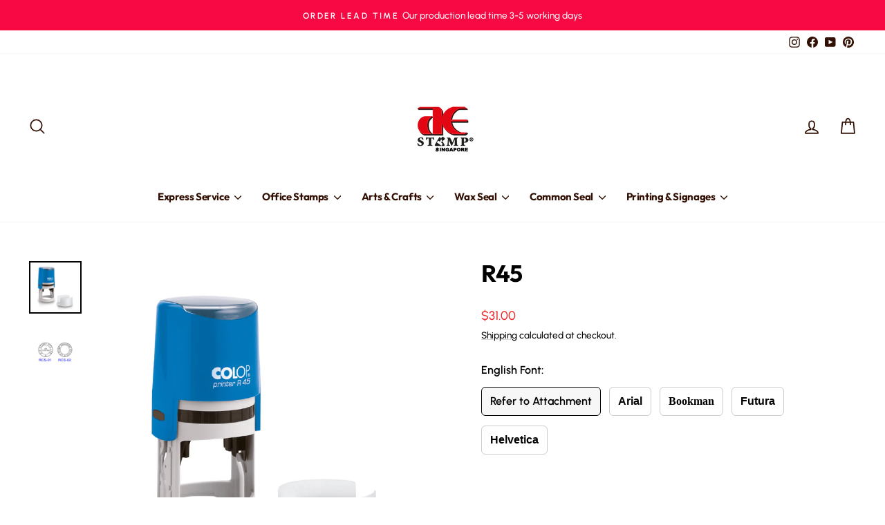

--- FILE ---
content_type: text/html; charset=utf-8
request_url: https://aestamp.com.sg/products/r45
body_size: 55680
content:
<!doctype html>
<html class="no-js" lang="en" dir="ltr">
<head>
  <meta charset="utf-8">
  <meta http-equiv="X-UA-Compatible" content="IE=edge,chrome=1">
  <meta name="viewport" content="width=device-width,initial-scale=1">
  <meta name="theme-color" content="#5e6350">
  <link rel="canonical" href="https://aestamp.com.sg/products/r45">
  <link rel="preconnect" href="https://cdn.shopify.com" crossorigin>
  <link rel="preconnect" href="https://fonts.shopifycdn.com" crossorigin>
  <link rel="dns-prefetch" href="https://productreviews.shopifycdn.com">
  <link rel="dns-prefetch" href="https://ajax.googleapis.com">
  <link rel="dns-prefetch" href="https://maps.googleapis.com">
  <link rel="dns-prefetch" href="https://maps.gstatic.com"><link rel="shortcut icon" href="//aestamp.com.sg/cdn/shop/files/AE_STAMP_SINGAPORE-01_6b7af3f0-e152-4803-9345-92ea461ee378_32x32.png?v=1630527239" type="image/png" /><title>R45 | COLOP Stamp | AE Stamp Singapore
&ndash; A E Stamp Singapore
</title>
<meta name="description" content="COLOP self-inking stamp offers modern &amp;amp; outstanding designs which allow thousands of stamping before needing to refill again.     Measurement: 45mm Stamp Shape: Round Ink Type: Water-based ink Ink refillable: Yes"><meta property="og:site_name" content="A E Stamp Singapore">
  <meta property="og:url" content="https://aestamp.com.sg/products/r45">
  <meta property="og:title" content="R45">
  <meta property="og:type" content="product">
  <meta property="og:description" content="COLOP self-inking stamp offers modern &amp;amp; outstanding designs which allow thousands of stamping before needing to refill again.     Measurement: 45mm Stamp Shape: Round Ink Type: Water-based ink Ink refillable: Yes"><meta property="og:image" content="http://aestamp.com.sg/cdn/shop/products/R45.png?v=1577676373">
    <meta property="og:image:secure_url" content="https://aestamp.com.sg/cdn/shop/products/R45.png?v=1577676373">
    <meta property="og:image:width" content="1000">
    <meta property="og:image:height" content="1000"><meta name="twitter:site" content="@">
  <meta name="twitter:card" content="summary_large_image">
  <meta name="twitter:title" content="R45">
  <meta name="twitter:description" content="COLOP self-inking stamp offers modern &amp;amp; outstanding designs which allow thousands of stamping before needing to refill again.     Measurement: 45mm Stamp Shape: Round Ink Type: Water-based ink Ink refillable: Yes">
<script async crossorigin fetchpriority="high" src="/cdn/shopifycloud/importmap-polyfill/es-modules-shim.2.4.0.js"></script>
<script type="importmap">
{
  "imports": {
    "element.base-media": "//aestamp.com.sg/cdn/shop/t/21/assets/element.base-media.js?v=61305152781971747521760344366",
    "element.image.parallax": "//aestamp.com.sg/cdn/shop/t/21/assets/element.image.parallax.js?v=59188309605188605141760344366",
    "element.model": "//aestamp.com.sg/cdn/shop/t/21/assets/element.model.js?v=104979259955732717291760344366",
    "element.quantity-selector": "//aestamp.com.sg/cdn/shop/t/21/assets/element.quantity-selector.js?v=68208048201360514121760344366",
    "element.text.rte": "//aestamp.com.sg/cdn/shop/t/21/assets/element.text.rte.js?v=28194737298593644281760344366",
    "element.video": "//aestamp.com.sg/cdn/shop/t/21/assets/element.video.js?v=110560105447302630031760344367",
    "is-land": "//aestamp.com.sg/cdn/shop/t/21/assets/is-land.min.js?v=92343381495565747271760344368",
    "util.misc": "//aestamp.com.sg/cdn/shop/t/21/assets/util.misc.js?v=117964846174238173191760344368",
    "util.product-loader": "//aestamp.com.sg/cdn/shop/t/21/assets/util.product-loader.js?v=71947287259713254281760344368",
    "util.resource-loader": "//aestamp.com.sg/cdn/shop/t/21/assets/util.resource-loader.js?v=81301169148003274841760344368",
    "vendor.in-view": "//aestamp.com.sg/cdn/shop/t/21/assets/vendor.in-view.js?v=126891093837844970591760344368"
  }
}
</script><script type="module" src="//aestamp.com.sg/cdn/shop/t/21/assets/is-land.min.js?v=92343381495565747271760344368"></script>
<style data-shopify>@font-face {
  font-family: Outfit;
  font-weight: 700;
  font-style: normal;
  font-display: swap;
  src: url("//aestamp.com.sg/cdn/fonts/outfit/outfit_n7.bfc2ca767cd7c6962e82c320123933a7812146d6.woff2") format("woff2"),
       url("//aestamp.com.sg/cdn/fonts/outfit/outfit_n7.f0b22ea9a32b6f1f6f493dd3a7113aae3464d8b2.woff") format("woff");
}

  @font-face {
  font-family: Urbanist;
  font-weight: 500;
  font-style: normal;
  font-display: swap;
  src: url("//aestamp.com.sg/cdn/fonts/urbanist/urbanist_n5.6682d3f5f9aa0a473dd41f68e30f97f00b72f685.woff2") format("woff2"),
       url("//aestamp.com.sg/cdn/fonts/urbanist/urbanist_n5.8b38238aeecc7132f9fa294cad03c2b685695378.woff") format("woff");
}


  @font-face {
  font-family: Urbanist;
  font-weight: 600;
  font-style: normal;
  font-display: swap;
  src: url("//aestamp.com.sg/cdn/fonts/urbanist/urbanist_n6.dce8b4f4ebff0fc3c92e0b6193d2797b095536ca.woff2") format("woff2"),
       url("//aestamp.com.sg/cdn/fonts/urbanist/urbanist_n6.58671f3c98067410a108f0cc2ac39438252f5952.woff") format("woff");
}

  @font-face {
  font-family: Urbanist;
  font-weight: 500;
  font-style: italic;
  font-display: swap;
  src: url("//aestamp.com.sg/cdn/fonts/urbanist/urbanist_i5.00a0d9674474b97551d56e148dd43963b7020889.woff2") format("woff2"),
       url("//aestamp.com.sg/cdn/fonts/urbanist/urbanist_i5.658d4007a50e87abb8a7015b2953e732f18fd62c.woff") format("woff");
}

  @font-face {
  font-family: Urbanist;
  font-weight: 600;
  font-style: italic;
  font-display: swap;
  src: url("//aestamp.com.sg/cdn/fonts/urbanist/urbanist_i6.d29c2599e438a834cb26bc8474f2e15cad66ea2c.woff2") format("woff2"),
       url("//aestamp.com.sg/cdn/fonts/urbanist/urbanist_i6.0ef9f2272f05948b0da3faa6b62cba88ccdac96d.woff") format("woff");
}

</style><link href="//aestamp.com.sg/cdn/shop/t/21/assets/theme.css?v=63806154185334214811763977030" rel="stylesheet" type="text/css" media="all" />
<style data-shopify>:root {
    --typeHeaderPrimary: Outfit;
    --typeHeaderFallback: sans-serif;
    --typeHeaderSize: 40px;
    --typeHeaderWeight: 700;
    --typeHeaderLineHeight: 1.2;
    --typeHeaderSpacing: -0.025em;

    --typeBasePrimary:Urbanist;
    --typeBaseFallback:sans-serif;
    --typeBaseSize: 16px;
    --typeBaseWeight: 500;
    --typeBaseSpacing: 0.0em;
    --typeBaseLineHeight: 1.8;
    --typeBaselineHeightMinus01: 1.7;

    --typeCollectionTitle: 22px;

    --iconWeight: 4px;
    --iconLinecaps: round;

    
        --buttonRadius: 3px;
    

    --colorGridOverlayOpacity: 0.06;
    --colorAnnouncement: #f80943;
    --colorAnnouncementText: #ffffff;

    --colorBody: #ffffff;
    --colorBodyAlpha05: rgba(255, 255, 255, 0.05);
    --colorBodyDim: #f2f2f2;
    --colorBodyLightDim: #fafafa;
    --colorBodyMediumDim: #f5f5f5;


    --colorBorder: #e8e8e1;

    --colorBtnPrimary: #5e6350;
    --colorBtnPrimaryLight: #797f67;
    --colorBtnPrimaryDim: #515545;
    --colorBtnPrimaryText: #ffffff;

    --colorCartDot: #eb292b;

    --colorDrawers: #ffffff;
    --colorDrawersDim: #f2f2f2;
    --colorDrawerBorder: #e8e8e1;
    --colorDrawerText: #321004;
    --colorDrawerTextDark: #000000;
    --colorDrawerButton: #321004;
    --colorDrawerButtonText: #ffffff;

    --colorFooter: #ffffff;
    --colorFooterText: #321004;
    --colorFooterTextAlpha01: #321004;

    --colorGridOverlay: #e6e6e6;
    --colorGridOverlayOpacity: 0.1;

    --colorHeaderTextAlpha01: rgba(50, 16, 4, 0.1);

    --colorHeroText: #383838;

    --colorSmallImageBg: #ffffff;
    --colorLargeImageBg: #0f0f0f;

    --colorImageOverlay: #321004;
    --colorImageOverlayOpacity: 0.1;
    --colorImageOverlayTextShadow: 0.2;

    --colorLink: #000000;

    --colorModalBg: rgba(230, 230, 230, 0.6);

    --colorNav: #ffffff;
    --colorNavText: #321004;

    --colorPrice: #eb292b;

    --colorSaleTag: #d74a5d;
    --colorSaleTagText: #ffffff;

    --colorTextBody: #000000;
    --colorTextBodyAlpha015: rgba(0, 0, 0, 0.15);
    --colorTextBodyAlpha005: rgba(0, 0, 0, 0.05);
    --colorTextBodyAlpha008: rgba(0, 0, 0, 0.08);
    --colorTextSavings: #d74a5d;

    --urlIcoSelect: url(//aestamp.com.sg/cdn/shop/t/21/assets/ico-select.svg);
    --urlIcoSelectFooter: url(//aestamp.com.sg/cdn/shop/t/21/assets/ico-select-footer.svg);
    --urlIcoSelectWhite: url(//aestamp.com.sg/cdn/shop/t/21/assets/ico-select-white.svg);

    --grid-gutter: 17px;
    --drawer-gutter: 20px;

    --sizeChartMargin: 25px 0;
    --sizeChartIconMargin: 5px;

    --newsletterReminderPadding: 40px;

    /*Shop Pay Installments*/
    --color-body-text: #000000;
    --color-body: #ffffff;
    --color-bg: #ffffff;
    }

    .placeholder-content {
    background-image: linear-gradient(100deg, #ffffff 40%, #f7f7f7 63%, #ffffff 79%);
    }</style><script>
    document.documentElement.className = document.documentElement.className.replace('no-js', 'js');

    window.theme = window.theme || {};
    theme.routes = {
      home: "/",
      cart: "/cart.js",
      cartPage: "/cart",
      cartAdd: "/cart/add.js",
      cartChange: "/cart/change.js",
      search: "/search",
      predictiveSearch: "/search/suggest"
    };
    theme.strings = {
      soldOut: "Sold Out",
      unavailable: "Unavailable",
      inStockLabel: "In stock, ready to ship",
      oneStockLabel: "Low stock - [count] item left",
      otherStockLabel: "Low stock - [count] items left",
      willNotShipUntil: "Ready to ship [date]",
      willBeInStockAfter: "Back in stock [date]",
      waitingForStock: "Backordered, shipping soon",
      savePrice: "Save [saved_amount]",
      cartEmpty: "Your cart is currently empty.",
      cartTermsConfirmation: "You must agree with the terms and conditions of sales to check out",
      searchCollections: "Collections",
      searchPages: "Pages",
      searchArticles: "Articles",
      productFrom: "from ",
      maxQuantity: "You can only have [quantity] of [title] in your cart."
    };
    theme.settings = {
      cartType: "page",
      isCustomerTemplate: false,
      moneyFormat: "${{amount}}",
      saveType: "percent",
      productImageSize: "natural",
      productImageCover: true,
      predictiveSearch: true,
      predictiveSearchType: null,
      predictiveSearchVendor: false,
      predictiveSearchPrice: false,
      quickView: true,
      themeName: 'Impulse',
      themeVersion: "8.1.0"
    };
  </script>

  <script>window.performance && window.performance.mark && window.performance.mark('shopify.content_for_header.start');</script><meta id="shopify-digital-wallet" name="shopify-digital-wallet" content="/25295192110/digital_wallets/dialog">
<meta name="shopify-checkout-api-token" content="795ef20057f1578c64903d5cd619cd2b">
<link rel="alternate" type="application/json+oembed" href="https://aestamp.com.sg/products/r45.oembed">
<script async="async" src="/checkouts/internal/preloads.js?locale=en-SG"></script>
<link rel="preconnect" href="https://shop.app" crossorigin="anonymous">
<script async="async" src="https://shop.app/checkouts/internal/preloads.js?locale=en-SG&shop_id=25295192110" crossorigin="anonymous"></script>
<script id="shopify-features" type="application/json">{"accessToken":"795ef20057f1578c64903d5cd619cd2b","betas":["rich-media-storefront-analytics"],"domain":"aestamp.com.sg","predictiveSearch":true,"shopId":25295192110,"locale":"en"}</script>
<script>var Shopify = Shopify || {};
Shopify.shop = "aestampsg.myshopify.com";
Shopify.locale = "en";
Shopify.currency = {"active":"SGD","rate":"1.0"};
Shopify.country = "SG";
Shopify.theme = {"name":"Impulse 2025","id":182041477405,"schema_name":"Impulse","schema_version":"8.1.0","theme_store_id":857,"role":"main"};
Shopify.theme.handle = "null";
Shopify.theme.style = {"id":null,"handle":null};
Shopify.cdnHost = "aestamp.com.sg/cdn";
Shopify.routes = Shopify.routes || {};
Shopify.routes.root = "/";</script>
<script type="module">!function(o){(o.Shopify=o.Shopify||{}).modules=!0}(window);</script>
<script>!function(o){function n(){var o=[];function n(){o.push(Array.prototype.slice.apply(arguments))}return n.q=o,n}var t=o.Shopify=o.Shopify||{};t.loadFeatures=n(),t.autoloadFeatures=n()}(window);</script>
<script>
  window.ShopifyPay = window.ShopifyPay || {};
  window.ShopifyPay.apiHost = "shop.app\/pay";
  window.ShopifyPay.redirectState = null;
</script>
<script id="shop-js-analytics" type="application/json">{"pageType":"product"}</script>
<script defer="defer" async type="module" src="//aestamp.com.sg/cdn/shopifycloud/shop-js/modules/v2/client.init-shop-cart-sync_BT-GjEfc.en.esm.js"></script>
<script defer="defer" async type="module" src="//aestamp.com.sg/cdn/shopifycloud/shop-js/modules/v2/chunk.common_D58fp_Oc.esm.js"></script>
<script defer="defer" async type="module" src="//aestamp.com.sg/cdn/shopifycloud/shop-js/modules/v2/chunk.modal_xMitdFEc.esm.js"></script>
<script type="module">
  await import("//aestamp.com.sg/cdn/shopifycloud/shop-js/modules/v2/client.init-shop-cart-sync_BT-GjEfc.en.esm.js");
await import("//aestamp.com.sg/cdn/shopifycloud/shop-js/modules/v2/chunk.common_D58fp_Oc.esm.js");
await import("//aestamp.com.sg/cdn/shopifycloud/shop-js/modules/v2/chunk.modal_xMitdFEc.esm.js");

  window.Shopify.SignInWithShop?.initShopCartSync?.({"fedCMEnabled":true,"windoidEnabled":true});

</script>
<script>
  window.Shopify = window.Shopify || {};
  if (!window.Shopify.featureAssets) window.Shopify.featureAssets = {};
  window.Shopify.featureAssets['shop-js'] = {"shop-cart-sync":["modules/v2/client.shop-cart-sync_DZOKe7Ll.en.esm.js","modules/v2/chunk.common_D58fp_Oc.esm.js","modules/v2/chunk.modal_xMitdFEc.esm.js"],"init-fed-cm":["modules/v2/client.init-fed-cm_B6oLuCjv.en.esm.js","modules/v2/chunk.common_D58fp_Oc.esm.js","modules/v2/chunk.modal_xMitdFEc.esm.js"],"shop-cash-offers":["modules/v2/client.shop-cash-offers_D2sdYoxE.en.esm.js","modules/v2/chunk.common_D58fp_Oc.esm.js","modules/v2/chunk.modal_xMitdFEc.esm.js"],"shop-login-button":["modules/v2/client.shop-login-button_QeVjl5Y3.en.esm.js","modules/v2/chunk.common_D58fp_Oc.esm.js","modules/v2/chunk.modal_xMitdFEc.esm.js"],"pay-button":["modules/v2/client.pay-button_DXTOsIq6.en.esm.js","modules/v2/chunk.common_D58fp_Oc.esm.js","modules/v2/chunk.modal_xMitdFEc.esm.js"],"shop-button":["modules/v2/client.shop-button_DQZHx9pm.en.esm.js","modules/v2/chunk.common_D58fp_Oc.esm.js","modules/v2/chunk.modal_xMitdFEc.esm.js"],"avatar":["modules/v2/client.avatar_BTnouDA3.en.esm.js"],"init-windoid":["modules/v2/client.init-windoid_CR1B-cfM.en.esm.js","modules/v2/chunk.common_D58fp_Oc.esm.js","modules/v2/chunk.modal_xMitdFEc.esm.js"],"init-shop-for-new-customer-accounts":["modules/v2/client.init-shop-for-new-customer-accounts_C_vY_xzh.en.esm.js","modules/v2/client.shop-login-button_QeVjl5Y3.en.esm.js","modules/v2/chunk.common_D58fp_Oc.esm.js","modules/v2/chunk.modal_xMitdFEc.esm.js"],"init-shop-email-lookup-coordinator":["modules/v2/client.init-shop-email-lookup-coordinator_BI7n9ZSv.en.esm.js","modules/v2/chunk.common_D58fp_Oc.esm.js","modules/v2/chunk.modal_xMitdFEc.esm.js"],"init-shop-cart-sync":["modules/v2/client.init-shop-cart-sync_BT-GjEfc.en.esm.js","modules/v2/chunk.common_D58fp_Oc.esm.js","modules/v2/chunk.modal_xMitdFEc.esm.js"],"shop-toast-manager":["modules/v2/client.shop-toast-manager_DiYdP3xc.en.esm.js","modules/v2/chunk.common_D58fp_Oc.esm.js","modules/v2/chunk.modal_xMitdFEc.esm.js"],"init-customer-accounts":["modules/v2/client.init-customer-accounts_D9ZNqS-Q.en.esm.js","modules/v2/client.shop-login-button_QeVjl5Y3.en.esm.js","modules/v2/chunk.common_D58fp_Oc.esm.js","modules/v2/chunk.modal_xMitdFEc.esm.js"],"init-customer-accounts-sign-up":["modules/v2/client.init-customer-accounts-sign-up_iGw4briv.en.esm.js","modules/v2/client.shop-login-button_QeVjl5Y3.en.esm.js","modules/v2/chunk.common_D58fp_Oc.esm.js","modules/v2/chunk.modal_xMitdFEc.esm.js"],"shop-follow-button":["modules/v2/client.shop-follow-button_CqMgW2wH.en.esm.js","modules/v2/chunk.common_D58fp_Oc.esm.js","modules/v2/chunk.modal_xMitdFEc.esm.js"],"checkout-modal":["modules/v2/client.checkout-modal_xHeaAweL.en.esm.js","modules/v2/chunk.common_D58fp_Oc.esm.js","modules/v2/chunk.modal_xMitdFEc.esm.js"],"shop-login":["modules/v2/client.shop-login_D91U-Q7h.en.esm.js","modules/v2/chunk.common_D58fp_Oc.esm.js","modules/v2/chunk.modal_xMitdFEc.esm.js"],"lead-capture":["modules/v2/client.lead-capture_BJmE1dJe.en.esm.js","modules/v2/chunk.common_D58fp_Oc.esm.js","modules/v2/chunk.modal_xMitdFEc.esm.js"],"payment-terms":["modules/v2/client.payment-terms_Ci9AEqFq.en.esm.js","modules/v2/chunk.common_D58fp_Oc.esm.js","modules/v2/chunk.modal_xMitdFEc.esm.js"]};
</script>
<script>(function() {
  var isLoaded = false;
  function asyncLoad() {
    if (isLoaded) return;
    isLoaded = true;
    var urls = ["https:\/\/js.smile.io\/v1\/smile-shopify.js?shop=aestampsg.myshopify.com","https:\/\/portal.zakeke.com\/Scripts\/integration\/shopify\/product.js?shop=aestampsg.myshopify.com","\/\/social-login.oxiapps.com\/api\/init?vt=928351\u0026shop=aestampsg.myshopify.com"];
    for (var i = 0; i < urls.length; i++) {
      var s = document.createElement('script');
      s.type = 'text/javascript';
      s.async = true;
      s.src = urls[i];
      var x = document.getElementsByTagName('script')[0];
      x.parentNode.insertBefore(s, x);
    }
  };
  if(window.attachEvent) {
    window.attachEvent('onload', asyncLoad);
  } else {
    window.addEventListener('load', asyncLoad, false);
  }
})();</script>
<script id="__st">var __st={"a":25295192110,"offset":28800,"reqid":"90463cfb-3fed-4b43-be12-3e99bcf97c04-1769193037","pageurl":"aestamp.com.sg\/products\/r45","u":"95450f5d7c26","p":"product","rtyp":"product","rid":4397003145262};</script>
<script>window.ShopifyPaypalV4VisibilityTracking = true;</script>
<script id="captcha-bootstrap">!function(){'use strict';const t='contact',e='account',n='new_comment',o=[[t,t],['blogs',n],['comments',n],[t,'customer']],c=[[e,'customer_login'],[e,'guest_login'],[e,'recover_customer_password'],[e,'create_customer']],r=t=>t.map((([t,e])=>`form[action*='/${t}']:not([data-nocaptcha='true']) input[name='form_type'][value='${e}']`)).join(','),a=t=>()=>t?[...document.querySelectorAll(t)].map((t=>t.form)):[];function s(){const t=[...o],e=r(t);return a(e)}const i='password',u='form_key',d=['recaptcha-v3-token','g-recaptcha-response','h-captcha-response',i],f=()=>{try{return window.sessionStorage}catch{return}},m='__shopify_v',_=t=>t.elements[u];function p(t,e,n=!1){try{const o=window.sessionStorage,c=JSON.parse(o.getItem(e)),{data:r}=function(t){const{data:e,action:n}=t;return t[m]||n?{data:e,action:n}:{data:t,action:n}}(c);for(const[e,n]of Object.entries(r))t.elements[e]&&(t.elements[e].value=n);n&&o.removeItem(e)}catch(o){console.error('form repopulation failed',{error:o})}}const l='form_type',E='cptcha';function T(t){t.dataset[E]=!0}const w=window,h=w.document,L='Shopify',v='ce_forms',y='captcha';let A=!1;((t,e)=>{const n=(g='f06e6c50-85a8-45c8-87d0-21a2b65856fe',I='https://cdn.shopify.com/shopifycloud/storefront-forms-hcaptcha/ce_storefront_forms_captcha_hcaptcha.v1.5.2.iife.js',D={infoText:'Protected by hCaptcha',privacyText:'Privacy',termsText:'Terms'},(t,e,n)=>{const o=w[L][v],c=o.bindForm;if(c)return c(t,g,e,D).then(n);var r;o.q.push([[t,g,e,D],n]),r=I,A||(h.body.append(Object.assign(h.createElement('script'),{id:'captcha-provider',async:!0,src:r})),A=!0)});var g,I,D;w[L]=w[L]||{},w[L][v]=w[L][v]||{},w[L][v].q=[],w[L][y]=w[L][y]||{},w[L][y].protect=function(t,e){n(t,void 0,e),T(t)},Object.freeze(w[L][y]),function(t,e,n,w,h,L){const[v,y,A,g]=function(t,e,n){const i=e?o:[],u=t?c:[],d=[...i,...u],f=r(d),m=r(i),_=r(d.filter((([t,e])=>n.includes(e))));return[a(f),a(m),a(_),s()]}(w,h,L),I=t=>{const e=t.target;return e instanceof HTMLFormElement?e:e&&e.form},D=t=>v().includes(t);t.addEventListener('submit',(t=>{const e=I(t);if(!e)return;const n=D(e)&&!e.dataset.hcaptchaBound&&!e.dataset.recaptchaBound,o=_(e),c=g().includes(e)&&(!o||!o.value);(n||c)&&t.preventDefault(),c&&!n&&(function(t){try{if(!f())return;!function(t){const e=f();if(!e)return;const n=_(t);if(!n)return;const o=n.value;o&&e.removeItem(o)}(t);const e=Array.from(Array(32),(()=>Math.random().toString(36)[2])).join('');!function(t,e){_(t)||t.append(Object.assign(document.createElement('input'),{type:'hidden',name:u})),t.elements[u].value=e}(t,e),function(t,e){const n=f();if(!n)return;const o=[...t.querySelectorAll(`input[type='${i}']`)].map((({name:t})=>t)),c=[...d,...o],r={};for(const[a,s]of new FormData(t).entries())c.includes(a)||(r[a]=s);n.setItem(e,JSON.stringify({[m]:1,action:t.action,data:r}))}(t,e)}catch(e){console.error('failed to persist form',e)}}(e),e.submit())}));const S=(t,e)=>{t&&!t.dataset[E]&&(n(t,e.some((e=>e===t))),T(t))};for(const o of['focusin','change'])t.addEventListener(o,(t=>{const e=I(t);D(e)&&S(e,y())}));const B=e.get('form_key'),M=e.get(l),P=B&&M;t.addEventListener('DOMContentLoaded',(()=>{const t=y();if(P)for(const e of t)e.elements[l].value===M&&p(e,B);[...new Set([...A(),...v().filter((t=>'true'===t.dataset.shopifyCaptcha))])].forEach((e=>S(e,t)))}))}(h,new URLSearchParams(w.location.search),n,t,e,['guest_login'])})(!0,!0)}();</script>
<script integrity="sha256-4kQ18oKyAcykRKYeNunJcIwy7WH5gtpwJnB7kiuLZ1E=" data-source-attribution="shopify.loadfeatures" defer="defer" src="//aestamp.com.sg/cdn/shopifycloud/storefront/assets/storefront/load_feature-a0a9edcb.js" crossorigin="anonymous"></script>
<script crossorigin="anonymous" defer="defer" src="//aestamp.com.sg/cdn/shopifycloud/storefront/assets/shopify_pay/storefront-65b4c6d7.js?v=20250812"></script>
<script data-source-attribution="shopify.dynamic_checkout.dynamic.init">var Shopify=Shopify||{};Shopify.PaymentButton=Shopify.PaymentButton||{isStorefrontPortableWallets:!0,init:function(){window.Shopify.PaymentButton.init=function(){};var t=document.createElement("script");t.src="https://aestamp.com.sg/cdn/shopifycloud/portable-wallets/latest/portable-wallets.en.js",t.type="module",document.head.appendChild(t)}};
</script>
<script data-source-attribution="shopify.dynamic_checkout.buyer_consent">
  function portableWalletsHideBuyerConsent(e){var t=document.getElementById("shopify-buyer-consent"),n=document.getElementById("shopify-subscription-policy-button");t&&n&&(t.classList.add("hidden"),t.setAttribute("aria-hidden","true"),n.removeEventListener("click",e))}function portableWalletsShowBuyerConsent(e){var t=document.getElementById("shopify-buyer-consent"),n=document.getElementById("shopify-subscription-policy-button");t&&n&&(t.classList.remove("hidden"),t.removeAttribute("aria-hidden"),n.addEventListener("click",e))}window.Shopify?.PaymentButton&&(window.Shopify.PaymentButton.hideBuyerConsent=portableWalletsHideBuyerConsent,window.Shopify.PaymentButton.showBuyerConsent=portableWalletsShowBuyerConsent);
</script>
<script>
  function portableWalletsCleanup(e){e&&e.src&&console.error("Failed to load portable wallets script "+e.src);var t=document.querySelectorAll("shopify-accelerated-checkout .shopify-payment-button__skeleton, shopify-accelerated-checkout-cart .wallet-cart-button__skeleton"),e=document.getElementById("shopify-buyer-consent");for(let e=0;e<t.length;e++)t[e].remove();e&&e.remove()}function portableWalletsNotLoadedAsModule(e){e instanceof ErrorEvent&&"string"==typeof e.message&&e.message.includes("import.meta")&&"string"==typeof e.filename&&e.filename.includes("portable-wallets")&&(window.removeEventListener("error",portableWalletsNotLoadedAsModule),window.Shopify.PaymentButton.failedToLoad=e,"loading"===document.readyState?document.addEventListener("DOMContentLoaded",window.Shopify.PaymentButton.init):window.Shopify.PaymentButton.init())}window.addEventListener("error",portableWalletsNotLoadedAsModule);
</script>

<script type="module" src="https://aestamp.com.sg/cdn/shopifycloud/portable-wallets/latest/portable-wallets.en.js" onError="portableWalletsCleanup(this)" crossorigin="anonymous"></script>
<script nomodule>
  document.addEventListener("DOMContentLoaded", portableWalletsCleanup);
</script>

<link id="shopify-accelerated-checkout-styles" rel="stylesheet" media="screen" href="https://aestamp.com.sg/cdn/shopifycloud/portable-wallets/latest/accelerated-checkout-backwards-compat.css" crossorigin="anonymous">
<style id="shopify-accelerated-checkout-cart">
        #shopify-buyer-consent {
  margin-top: 1em;
  display: inline-block;
  width: 100%;
}

#shopify-buyer-consent.hidden {
  display: none;
}

#shopify-subscription-policy-button {
  background: none;
  border: none;
  padding: 0;
  text-decoration: underline;
  font-size: inherit;
  cursor: pointer;
}

#shopify-subscription-policy-button::before {
  box-shadow: none;
}

      </style>

<script>window.performance && window.performance.mark && window.performance.mark('shopify.content_for_header.end');</script>

  <style data-shopify>
    :root {
      /* Root Variables */
      /* ========================= */
      --root-color-primary: #000000;
      --color-primary: #000000;
      --root-color-secondary: #ffffff;
      --color-secondary: #ffffff;
      --color-sale-tag: #d74a5d;
      --color-sale-tag-text: #ffffff;
      --layout-section-padding-block: 3rem;
      --layout-section-padding-inline--md: 40px;
      --layout-section-max-inline-size: 1420px; 


      /* Text */
      /* ========================= */
      
      /* Body Font Styles */
      --element-text-font-family--body: Urbanist;
      --element-text-font-family-fallback--body: sans-serif;
      --element-text-font-weight--body: 500;
      --element-text-letter-spacing--body: 0.0em;
      --element-text-text-transform--body: none;

      /* Body Font Sizes */
      --element-text-font-size--body: initial;
      --element-text-font-size--body-xs: 12px;
      --element-text-font-size--body-sm: 14px;
      --element-text-font-size--body-md: 16px;
      --element-text-font-size--body-lg: 18px;
      
      /* Body Line Heights */
      --element-text-line-height--body: 1.8;

      /* Heading Font Styles */
      --element-text-font-family--heading: Outfit;
      --element-text-font-family-fallback--heading: sans-serif;
      --element-text-font-weight--heading: 700;
      --element-text-letter-spacing--heading: -0.025em;
      
       
      
      
      /* Heading Font Sizes */
      --element-text-font-size--heading-2xl: 56px;
      --element-text-font-size--heading-xl: 40px;
      --element-text-font-size--heading-lg: 34px;
      --element-text-font-size--heading-md: 32px;
      --element-text-font-size--heading-sm: 26px;
      --element-text-font-size--heading-xs: 24px;
      
      /* Heading Line Heights */
      --element-text-line-height--heading: 1.2;

      /* Buttons */
      /* ========================= */
      
          --element-button-radius: 3px;
      

      --element-button-padding-block: 12px;
      --element-button-text-transform: uppercase;
      --element-button-font-weight: 800;
      --element-button-font-size: max(calc(var(--typeBaseSize) - 4px), 13px);
      --element-button-letter-spacing: .3em;

      /* Base Color Variables */
      --element-button-color-primary: #5e6350;
      --element-button-color-secondary: #ffffff;
      --element-button-shade-border: 100%;

      /* Hover State Variables */
      --element-button-shade-background--hover: 0%;
      --element-button-shade-border--hover: 100%;

      /* Focus State Variables */
      --element-button-color-focus: var(--color-focus);

      /* Inputs */
      /* ========================= */
      
          --element-icon-radius: 3px;
      

      --element-input-font-size: var(--element-text-font-size--body-sm);
      --element-input-box-shadow-shade: 100%;

      /* Hover State Variables */
      --element-input-background-shade--hover: 0%;
      --element-input-box-shadow-spread-radius--hover: 1px;
    }

    @media only screen and (max-width: 768px) {
      :root {
        --element-button-font-size: max(calc(var(--typeBaseSize) - 5px), 11px);
      }
    }

    .element-radio {
        &:has(input[type='radio']:checked) {
          --element-button-color: var(--element-button-color-secondary);
        }
    }

    /* ATC Button Overrides */
    /* ========================= */

    .element-button[type="submit"],
    .element-button[type="submit"] .element-text,
    .element-button--shopify-payment-wrapper button {
      --element-button-padding-block: 13px;
      --element-button-padding-inline: 20px;
      --element-button-line-height: 1.42;
      --_font-size--body-md: var(--element-button-font-size);

      line-height: 1.42 !important;
    }

    /* When dynamic checkout is enabled */
    product-form:has(.element-button--shopify-payment-wrapper) {
      --element-button-color: #000000;

      .element-button[type="submit"],
      .element-button--shopify-payment-wrapper button {
        min-height: 50px !important;
      }

      .shopify-payment-button {
        margin: 0;
      }
    }

    /* Hover animation for non-angled buttons */
    body:not([data-button_style='angled']) .element-button[type="submit"] {
      position: relative;
      overflow: hidden;

      &:after {
        content: '';
        position: absolute;
        top: 0;
        left: 150%;
        width: 200%;
        height: 100%;
        transform: skewX(-20deg);
        background-image: linear-gradient(to right,transparent, rgba(255,255,255,.25),transparent);
      }

      &:hover:after {
        animation: shine 0.75s cubic-bezier(0.01, 0.56, 1, 1);
      }
    }

    /* ANGLED STYLE - ATC Button Overrides */
    /* ========================= */
    
    [data-button_style='angled'] {
      --element-button-shade-background--active: var(--element-button-shade-background);
      --element-button-shade-border--active: var(--element-button-shade-border);

      .element-button[type="submit"] {
        --_box-shadow: none;

        position: relative;
        max-width: 94%;
        border-top: 1px solid #5e6350;
        border-bottom: 1px solid #5e6350;
        
        &:before,
        &:after {
          content: '';
          position: absolute;
          display: block;
          top: -1px;
          bottom: -1px;
          width: 20px;
          transform: skewX(-12deg);
          background-color: #5e6350;
        }
        
        &:before {
          left: -6px;
        }
        
        &:after {
          right: -6px;
        }
      }

      /* When dynamic checkout is enabled */
      product-form:has(.element-button--shopify-payment-wrapper) {
        .element-button[type="submit"]:before,
        .element-button[type="submit"]:after {
          background-color: color-mix(in srgb,var(--_color-text) var(--_shade-background),var(--_color-background));
          border-top: 1px solid #5e6350;
          border-bottom: 1px solid #5e6350;
        }

        .element-button[type="submit"]:before {
          border-left: 1px solid #5e6350;
        }
        
        .element-button[type="submit"]:after {
          border-right: 1px solid #5e6350;
        }
      }

      .element-button--shopify-payment-wrapper {
        --_color-background: #5e6350;

        button:hover,
        button:before,
        button:after {
          background-color: color-mix(in srgb,var(--_color-text) var(--_shade-background),var(--_color-background)) !important;
        }

        button:not(button:focus-visible) {
          box-shadow: none !important;
        }
      }
    }
  </style>

  <script src="//aestamp.com.sg/cdn/shop/t/21/assets/vendor-scripts-v11.js" defer="defer"></script><script src="//aestamp.com.sg/cdn/shop/t/21/assets/theme.js?v=22325264162658116151760344368" defer="defer"></script>

  <!-- Zakeke Auto Integration Script -->
  <script defer src="https://shopify.zakeke.com/frontend/shopifySDK.js"></script>
<script src="https://cdn.shopify.com/extensions/019b30a5-d9ad-7f1c-af7a-7dea353eb3b7/zakeke-testing-39/assets/customize-button.js" type="text/javascript" defer="defer"></script>
<link href="https://cdn.shopify.com/extensions/019b30a5-d9ad-7f1c-af7a-7dea353eb3b7/zakeke-testing-39/assets/customize-button.css" rel="stylesheet" type="text/css" media="all">
<script src="https://cdn.shopify.com/extensions/019bde97-a6f8-7700-a29a-355164148025/globo-color-swatch-214/assets/globoswatch.js" type="text/javascript" defer="defer"></script>
<link href="https://monorail-edge.shopifysvc.com" rel="dns-prefetch">
<script>(function(){if ("sendBeacon" in navigator && "performance" in window) {try {var session_token_from_headers = performance.getEntriesByType('navigation')[0].serverTiming.find(x => x.name == '_s').description;} catch {var session_token_from_headers = undefined;}var session_cookie_matches = document.cookie.match(/_shopify_s=([^;]*)/);var session_token_from_cookie = session_cookie_matches && session_cookie_matches.length === 2 ? session_cookie_matches[1] : "";var session_token = session_token_from_headers || session_token_from_cookie || "";function handle_abandonment_event(e) {var entries = performance.getEntries().filter(function(entry) {return /monorail-edge.shopifysvc.com/.test(entry.name);});if (!window.abandonment_tracked && entries.length === 0) {window.abandonment_tracked = true;var currentMs = Date.now();var navigation_start = performance.timing.navigationStart;var payload = {shop_id: 25295192110,url: window.location.href,navigation_start,duration: currentMs - navigation_start,session_token,page_type: "product"};window.navigator.sendBeacon("https://monorail-edge.shopifysvc.com/v1/produce", JSON.stringify({schema_id: "online_store_buyer_site_abandonment/1.1",payload: payload,metadata: {event_created_at_ms: currentMs,event_sent_at_ms: currentMs}}));}}window.addEventListener('pagehide', handle_abandonment_event);}}());</script>
<script id="web-pixels-manager-setup">(function e(e,d,r,n,o){if(void 0===o&&(o={}),!Boolean(null===(a=null===(i=window.Shopify)||void 0===i?void 0:i.analytics)||void 0===a?void 0:a.replayQueue)){var i,a;window.Shopify=window.Shopify||{};var t=window.Shopify;t.analytics=t.analytics||{};var s=t.analytics;s.replayQueue=[],s.publish=function(e,d,r){return s.replayQueue.push([e,d,r]),!0};try{self.performance.mark("wpm:start")}catch(e){}var l=function(){var e={modern:/Edge?\/(1{2}[4-9]|1[2-9]\d|[2-9]\d{2}|\d{4,})\.\d+(\.\d+|)|Firefox\/(1{2}[4-9]|1[2-9]\d|[2-9]\d{2}|\d{4,})\.\d+(\.\d+|)|Chrom(ium|e)\/(9{2}|\d{3,})\.\d+(\.\d+|)|(Maci|X1{2}).+ Version\/(15\.\d+|(1[6-9]|[2-9]\d|\d{3,})\.\d+)([,.]\d+|)( \(\w+\)|)( Mobile\/\w+|) Safari\/|Chrome.+OPR\/(9{2}|\d{3,})\.\d+\.\d+|(CPU[ +]OS|iPhone[ +]OS|CPU[ +]iPhone|CPU IPhone OS|CPU iPad OS)[ +]+(15[._]\d+|(1[6-9]|[2-9]\d|\d{3,})[._]\d+)([._]\d+|)|Android:?[ /-](13[3-9]|1[4-9]\d|[2-9]\d{2}|\d{4,})(\.\d+|)(\.\d+|)|Android.+Firefox\/(13[5-9]|1[4-9]\d|[2-9]\d{2}|\d{4,})\.\d+(\.\d+|)|Android.+Chrom(ium|e)\/(13[3-9]|1[4-9]\d|[2-9]\d{2}|\d{4,})\.\d+(\.\d+|)|SamsungBrowser\/([2-9]\d|\d{3,})\.\d+/,legacy:/Edge?\/(1[6-9]|[2-9]\d|\d{3,})\.\d+(\.\d+|)|Firefox\/(5[4-9]|[6-9]\d|\d{3,})\.\d+(\.\d+|)|Chrom(ium|e)\/(5[1-9]|[6-9]\d|\d{3,})\.\d+(\.\d+|)([\d.]+$|.*Safari\/(?![\d.]+ Edge\/[\d.]+$))|(Maci|X1{2}).+ Version\/(10\.\d+|(1[1-9]|[2-9]\d|\d{3,})\.\d+)([,.]\d+|)( \(\w+\)|)( Mobile\/\w+|) Safari\/|Chrome.+OPR\/(3[89]|[4-9]\d|\d{3,})\.\d+\.\d+|(CPU[ +]OS|iPhone[ +]OS|CPU[ +]iPhone|CPU IPhone OS|CPU iPad OS)[ +]+(10[._]\d+|(1[1-9]|[2-9]\d|\d{3,})[._]\d+)([._]\d+|)|Android:?[ /-](13[3-9]|1[4-9]\d|[2-9]\d{2}|\d{4,})(\.\d+|)(\.\d+|)|Mobile Safari.+OPR\/([89]\d|\d{3,})\.\d+\.\d+|Android.+Firefox\/(13[5-9]|1[4-9]\d|[2-9]\d{2}|\d{4,})\.\d+(\.\d+|)|Android.+Chrom(ium|e)\/(13[3-9]|1[4-9]\d|[2-9]\d{2}|\d{4,})\.\d+(\.\d+|)|Android.+(UC? ?Browser|UCWEB|U3)[ /]?(15\.([5-9]|\d{2,})|(1[6-9]|[2-9]\d|\d{3,})\.\d+)\.\d+|SamsungBrowser\/(5\.\d+|([6-9]|\d{2,})\.\d+)|Android.+MQ{2}Browser\/(14(\.(9|\d{2,})|)|(1[5-9]|[2-9]\d|\d{3,})(\.\d+|))(\.\d+|)|K[Aa][Ii]OS\/(3\.\d+|([4-9]|\d{2,})\.\d+)(\.\d+|)/},d=e.modern,r=e.legacy,n=navigator.userAgent;return n.match(d)?"modern":n.match(r)?"legacy":"unknown"}(),u="modern"===l?"modern":"legacy",c=(null!=n?n:{modern:"",legacy:""})[u],f=function(e){return[e.baseUrl,"/wpm","/b",e.hashVersion,"modern"===e.buildTarget?"m":"l",".js"].join("")}({baseUrl:d,hashVersion:r,buildTarget:u}),m=function(e){var d=e.version,r=e.bundleTarget,n=e.surface,o=e.pageUrl,i=e.monorailEndpoint;return{emit:function(e){var a=e.status,t=e.errorMsg,s=(new Date).getTime(),l=JSON.stringify({metadata:{event_sent_at_ms:s},events:[{schema_id:"web_pixels_manager_load/3.1",payload:{version:d,bundle_target:r,page_url:o,status:a,surface:n,error_msg:t},metadata:{event_created_at_ms:s}}]});if(!i)return console&&console.warn&&console.warn("[Web Pixels Manager] No Monorail endpoint provided, skipping logging."),!1;try{return self.navigator.sendBeacon.bind(self.navigator)(i,l)}catch(e){}var u=new XMLHttpRequest;try{return u.open("POST",i,!0),u.setRequestHeader("Content-Type","text/plain"),u.send(l),!0}catch(e){return console&&console.warn&&console.warn("[Web Pixels Manager] Got an unhandled error while logging to Monorail."),!1}}}}({version:r,bundleTarget:l,surface:e.surface,pageUrl:self.location.href,monorailEndpoint:e.monorailEndpoint});try{o.browserTarget=l,function(e){var d=e.src,r=e.async,n=void 0===r||r,o=e.onload,i=e.onerror,a=e.sri,t=e.scriptDataAttributes,s=void 0===t?{}:t,l=document.createElement("script"),u=document.querySelector("head"),c=document.querySelector("body");if(l.async=n,l.src=d,a&&(l.integrity=a,l.crossOrigin="anonymous"),s)for(var f in s)if(Object.prototype.hasOwnProperty.call(s,f))try{l.dataset[f]=s[f]}catch(e){}if(o&&l.addEventListener("load",o),i&&l.addEventListener("error",i),u)u.appendChild(l);else{if(!c)throw new Error("Did not find a head or body element to append the script");c.appendChild(l)}}({src:f,async:!0,onload:function(){if(!function(){var e,d;return Boolean(null===(d=null===(e=window.Shopify)||void 0===e?void 0:e.analytics)||void 0===d?void 0:d.initialized)}()){var d=window.webPixelsManager.init(e)||void 0;if(d){var r=window.Shopify.analytics;r.replayQueue.forEach((function(e){var r=e[0],n=e[1],o=e[2];d.publishCustomEvent(r,n,o)})),r.replayQueue=[],r.publish=d.publishCustomEvent,r.visitor=d.visitor,r.initialized=!0}}},onerror:function(){return m.emit({status:"failed",errorMsg:"".concat(f," has failed to load")})},sri:function(e){var d=/^sha384-[A-Za-z0-9+/=]+$/;return"string"==typeof e&&d.test(e)}(c)?c:"",scriptDataAttributes:o}),m.emit({status:"loading"})}catch(e){m.emit({status:"failed",errorMsg:(null==e?void 0:e.message)||"Unknown error"})}}})({shopId: 25295192110,storefrontBaseUrl: "https://aestamp.com.sg",extensionsBaseUrl: "https://extensions.shopifycdn.com/cdn/shopifycloud/web-pixels-manager",monorailEndpoint: "https://monorail-edge.shopifysvc.com/unstable/produce_batch",surface: "storefront-renderer",enabledBetaFlags: ["2dca8a86"],webPixelsConfigList: [{"id":"2114126109","configuration":"{\"config\":\"{\\\"google_tag_ids\\\":[\\\"G-DNRQY31W3P\\\",\\\"AW-928823635\\\",\\\"GT-WR9RTFCR\\\"],\\\"target_country\\\":\\\"ZZ\\\",\\\"gtag_events\\\":[{\\\"type\\\":\\\"begin_checkout\\\",\\\"action_label\\\":[\\\"G-DNRQY31W3P\\\",\\\"AW-928823635\\\/jn5WCMrKisgbENPy8roD\\\"]},{\\\"type\\\":\\\"search\\\",\\\"action_label\\\":[\\\"G-DNRQY31W3P\\\",\\\"AW-928823635\\\/8gLYCIrMisgbENPy8roD\\\"]},{\\\"type\\\":\\\"view_item\\\",\\\"action_label\\\":[\\\"G-DNRQY31W3P\\\",\\\"AW-928823635\\\/lqivCNPKisgbENPy8roD\\\",\\\"MC-NJQG3BM1GV\\\"]},{\\\"type\\\":\\\"purchase\\\",\\\"action_label\\\":[\\\"G-DNRQY31W3P\\\",\\\"AW-928823635\\\/EqHLCMfKisgbENPy8roD\\\",\\\"MC-NJQG3BM1GV\\\"]},{\\\"type\\\":\\\"page_view\\\",\\\"action_label\\\":[\\\"G-DNRQY31W3P\\\",\\\"AW-928823635\\\/S_BpCNDKisgbENPy8roD\\\",\\\"MC-NJQG3BM1GV\\\"]},{\\\"type\\\":\\\"add_payment_info\\\",\\\"action_label\\\":[\\\"G-DNRQY31W3P\\\",\\\"AW-928823635\\\/XoNNCI3MisgbENPy8roD\\\"]},{\\\"type\\\":\\\"add_to_cart\\\",\\\"action_label\\\":[\\\"G-DNRQY31W3P\\\",\\\"AW-928823635\\\/YIR9CM3KisgbENPy8roD\\\"]}],\\\"enable_monitoring_mode\\\":false}\"}","eventPayloadVersion":"v1","runtimeContext":"OPEN","scriptVersion":"b2a88bafab3e21179ed38636efcd8a93","type":"APP","apiClientId":1780363,"privacyPurposes":[],"dataSharingAdjustments":{"protectedCustomerApprovalScopes":["read_customer_address","read_customer_email","read_customer_name","read_customer_personal_data","read_customer_phone"]}},{"id":"1957134621","configuration":"{\"accountID\":\"UnCC2T\",\"webPixelConfig\":\"eyJlbmFibGVBZGRlZFRvQ2FydEV2ZW50cyI6IHRydWV9\"}","eventPayloadVersion":"v1","runtimeContext":"STRICT","scriptVersion":"524f6c1ee37bacdca7657a665bdca589","type":"APP","apiClientId":123074,"privacyPurposes":["ANALYTICS","MARKETING"],"dataSharingAdjustments":{"protectedCustomerApprovalScopes":["read_customer_address","read_customer_email","read_customer_name","read_customer_personal_data","read_customer_phone"]}},{"id":"1416823069","configuration":"{\"webPixelName\":\"Judge.me\"}","eventPayloadVersion":"v1","runtimeContext":"STRICT","scriptVersion":"34ad157958823915625854214640f0bf","type":"APP","apiClientId":683015,"privacyPurposes":["ANALYTICS"],"dataSharingAdjustments":{"protectedCustomerApprovalScopes":["read_customer_email","read_customer_name","read_customer_personal_data","read_customer_phone"]}},{"id":"270369053","configuration":"{\"pixel_id\":\"2068235546803092\",\"pixel_type\":\"facebook_pixel\",\"metaapp_system_user_token\":\"-\"}","eventPayloadVersion":"v1","runtimeContext":"OPEN","scriptVersion":"ca16bc87fe92b6042fbaa3acc2fbdaa6","type":"APP","apiClientId":2329312,"privacyPurposes":["ANALYTICS","MARKETING","SALE_OF_DATA"],"dataSharingAdjustments":{"protectedCustomerApprovalScopes":["read_customer_address","read_customer_email","read_customer_name","read_customer_personal_data","read_customer_phone"]}},{"id":"189825309","eventPayloadVersion":"1","runtimeContext":"LAX","scriptVersion":"4","type":"CUSTOM","privacyPurposes":["ANALYTICS","MARKETING","SALE_OF_DATA"],"name":"Google Analytics GA4"},{"id":"shopify-app-pixel","configuration":"{}","eventPayloadVersion":"v1","runtimeContext":"STRICT","scriptVersion":"0450","apiClientId":"shopify-pixel","type":"APP","privacyPurposes":["ANALYTICS","MARKETING"]},{"id":"shopify-custom-pixel","eventPayloadVersion":"v1","runtimeContext":"LAX","scriptVersion":"0450","apiClientId":"shopify-pixel","type":"CUSTOM","privacyPurposes":["ANALYTICS","MARKETING"]}],isMerchantRequest: false,initData: {"shop":{"name":"A E Stamp Singapore","paymentSettings":{"currencyCode":"SGD"},"myshopifyDomain":"aestampsg.myshopify.com","countryCode":"SG","storefrontUrl":"https:\/\/aestamp.com.sg"},"customer":null,"cart":null,"checkout":null,"productVariants":[{"price":{"amount":31.0,"currencyCode":"SGD"},"product":{"title":"R45","vendor":"COLOP","id":"4397003145262","untranslatedTitle":"R45","url":"\/products\/r45","type":"Self-Inking Stamp"},"id":"31506938462254","image":{"src":"\/\/aestamp.com.sg\/cdn\/shop\/products\/R45.png?v=1577676373"},"sku":"R45","title":"RCS-01 \/ Black","untranslatedTitle":"RCS-01 \/ Black"},{"price":{"amount":31.0,"currencyCode":"SGD"},"product":{"title":"R45","vendor":"COLOP","id":"4397003145262","untranslatedTitle":"R45","url":"\/products\/r45","type":"Self-Inking Stamp"},"id":"31506938495022","image":{"src":"\/\/aestamp.com.sg\/cdn\/shop\/products\/R45.png?v=1577676373"},"sku":"R45","title":"RCS-01 \/ Blue","untranslatedTitle":"RCS-01 \/ Blue"},{"price":{"amount":31.0,"currencyCode":"SGD"},"product":{"title":"R45","vendor":"COLOP","id":"4397003145262","untranslatedTitle":"R45","url":"\/products\/r45","type":"Self-Inking Stamp"},"id":"31506938527790","image":{"src":"\/\/aestamp.com.sg\/cdn\/shop\/products\/R45.png?v=1577676373"},"sku":"R45","title":"RCS-01 \/ Green","untranslatedTitle":"RCS-01 \/ Green"},{"price":{"amount":31.0,"currencyCode":"SGD"},"product":{"title":"R45","vendor":"COLOP","id":"4397003145262","untranslatedTitle":"R45","url":"\/products\/r45","type":"Self-Inking Stamp"},"id":"31506938560558","image":{"src":"\/\/aestamp.com.sg\/cdn\/shop\/products\/R45.png?v=1577676373"},"sku":"R45","title":"RCS-01 \/ Purple","untranslatedTitle":"RCS-01 \/ Purple"},{"price":{"amount":31.0,"currencyCode":"SGD"},"product":{"title":"R45","vendor":"COLOP","id":"4397003145262","untranslatedTitle":"R45","url":"\/products\/r45","type":"Self-Inking Stamp"},"id":"31506938593326","image":{"src":"\/\/aestamp.com.sg\/cdn\/shop\/products\/R45.png?v=1577676373"},"sku":"R45","title":"RCS-01 \/ Red","untranslatedTitle":"RCS-01 \/ Red"},{"price":{"amount":31.0,"currencyCode":"SGD"},"product":{"title":"R45","vendor":"COLOP","id":"4397003145262","untranslatedTitle":"R45","url":"\/products\/r45","type":"Self-Inking Stamp"},"id":"50235571994909","image":{"src":"\/\/aestamp.com.sg\/cdn\/shop\/products\/R45.png?v=1577676373"},"sku":null,"title":"RCS-02 \/ Black","untranslatedTitle":"RCS-02 \/ Black"},{"price":{"amount":31.0,"currencyCode":"SGD"},"product":{"title":"R45","vendor":"COLOP","id":"4397003145262","untranslatedTitle":"R45","url":"\/products\/r45","type":"Self-Inking Stamp"},"id":"50235572027677","image":{"src":"\/\/aestamp.com.sg\/cdn\/shop\/products\/R45.png?v=1577676373"},"sku":null,"title":"RCS-02 \/ Blue","untranslatedTitle":"RCS-02 \/ Blue"},{"price":{"amount":31.0,"currencyCode":"SGD"},"product":{"title":"R45","vendor":"COLOP","id":"4397003145262","untranslatedTitle":"R45","url":"\/products\/r45","type":"Self-Inking Stamp"},"id":"50235572060445","image":{"src":"\/\/aestamp.com.sg\/cdn\/shop\/products\/R45.png?v=1577676373"},"sku":null,"title":"RCS-02 \/ Green","untranslatedTitle":"RCS-02 \/ Green"},{"price":{"amount":31.0,"currencyCode":"SGD"},"product":{"title":"R45","vendor":"COLOP","id":"4397003145262","untranslatedTitle":"R45","url":"\/products\/r45","type":"Self-Inking Stamp"},"id":"50235572093213","image":{"src":"\/\/aestamp.com.sg\/cdn\/shop\/products\/R45.png?v=1577676373"},"sku":null,"title":"RCS-02 \/ Purple","untranslatedTitle":"RCS-02 \/ Purple"},{"price":{"amount":31.0,"currencyCode":"SGD"},"product":{"title":"R45","vendor":"COLOP","id":"4397003145262","untranslatedTitle":"R45","url":"\/products\/r45","type":"Self-Inking Stamp"},"id":"50235572125981","image":{"src":"\/\/aestamp.com.sg\/cdn\/shop\/products\/R45.png?v=1577676373"},"sku":null,"title":"RCS-02 \/ Red","untranslatedTitle":"RCS-02 \/ Red"}],"purchasingCompany":null},},"https://aestamp.com.sg/cdn","fcfee988w5aeb613cpc8e4bc33m6693e112",{"modern":"","legacy":""},{"shopId":"25295192110","storefrontBaseUrl":"https:\/\/aestamp.com.sg","extensionBaseUrl":"https:\/\/extensions.shopifycdn.com\/cdn\/shopifycloud\/web-pixels-manager","surface":"storefront-renderer","enabledBetaFlags":"[\"2dca8a86\"]","isMerchantRequest":"false","hashVersion":"fcfee988w5aeb613cpc8e4bc33m6693e112","publish":"custom","events":"[[\"page_viewed\",{}],[\"product_viewed\",{\"productVariant\":{\"price\":{\"amount\":31.0,\"currencyCode\":\"SGD\"},\"product\":{\"title\":\"R45\",\"vendor\":\"COLOP\",\"id\":\"4397003145262\",\"untranslatedTitle\":\"R45\",\"url\":\"\/products\/r45\",\"type\":\"Self-Inking Stamp\"},\"id\":\"31506938462254\",\"image\":{\"src\":\"\/\/aestamp.com.sg\/cdn\/shop\/products\/R45.png?v=1577676373\"},\"sku\":\"R45\",\"title\":\"RCS-01 \/ Black\",\"untranslatedTitle\":\"RCS-01 \/ Black\"}}]]"});</script><script>
  window.ShopifyAnalytics = window.ShopifyAnalytics || {};
  window.ShopifyAnalytics.meta = window.ShopifyAnalytics.meta || {};
  window.ShopifyAnalytics.meta.currency = 'SGD';
  var meta = {"product":{"id":4397003145262,"gid":"gid:\/\/shopify\/Product\/4397003145262","vendor":"COLOP","type":"Self-Inking Stamp","handle":"r45","variants":[{"id":31506938462254,"price":3100,"name":"R45 - RCS-01 \/ Black","public_title":"RCS-01 \/ Black","sku":"R45"},{"id":31506938495022,"price":3100,"name":"R45 - RCS-01 \/ Blue","public_title":"RCS-01 \/ Blue","sku":"R45"},{"id":31506938527790,"price":3100,"name":"R45 - RCS-01 \/ Green","public_title":"RCS-01 \/ Green","sku":"R45"},{"id":31506938560558,"price":3100,"name":"R45 - RCS-01 \/ Purple","public_title":"RCS-01 \/ Purple","sku":"R45"},{"id":31506938593326,"price":3100,"name":"R45 - RCS-01 \/ Red","public_title":"RCS-01 \/ Red","sku":"R45"},{"id":50235571994909,"price":3100,"name":"R45 - RCS-02 \/ Black","public_title":"RCS-02 \/ Black","sku":null},{"id":50235572027677,"price":3100,"name":"R45 - RCS-02 \/ Blue","public_title":"RCS-02 \/ Blue","sku":null},{"id":50235572060445,"price":3100,"name":"R45 - RCS-02 \/ Green","public_title":"RCS-02 \/ Green","sku":null},{"id":50235572093213,"price":3100,"name":"R45 - RCS-02 \/ Purple","public_title":"RCS-02 \/ Purple","sku":null},{"id":50235572125981,"price":3100,"name":"R45 - RCS-02 \/ Red","public_title":"RCS-02 \/ Red","sku":null}],"remote":false},"page":{"pageType":"product","resourceType":"product","resourceId":4397003145262,"requestId":"90463cfb-3fed-4b43-be12-3e99bcf97c04-1769193037"}};
  for (var attr in meta) {
    window.ShopifyAnalytics.meta[attr] = meta[attr];
  }
</script>
<script class="analytics">
  (function () {
    var customDocumentWrite = function(content) {
      var jquery = null;

      if (window.jQuery) {
        jquery = window.jQuery;
      } else if (window.Checkout && window.Checkout.$) {
        jquery = window.Checkout.$;
      }

      if (jquery) {
        jquery('body').append(content);
      }
    };

    var hasLoggedConversion = function(token) {
      if (token) {
        return document.cookie.indexOf('loggedConversion=' + token) !== -1;
      }
      return false;
    }

    var setCookieIfConversion = function(token) {
      if (token) {
        var twoMonthsFromNow = new Date(Date.now());
        twoMonthsFromNow.setMonth(twoMonthsFromNow.getMonth() + 2);

        document.cookie = 'loggedConversion=' + token + '; expires=' + twoMonthsFromNow;
      }
    }

    var trekkie = window.ShopifyAnalytics.lib = window.trekkie = window.trekkie || [];
    if (trekkie.integrations) {
      return;
    }
    trekkie.methods = [
      'identify',
      'page',
      'ready',
      'track',
      'trackForm',
      'trackLink'
    ];
    trekkie.factory = function(method) {
      return function() {
        var args = Array.prototype.slice.call(arguments);
        args.unshift(method);
        trekkie.push(args);
        return trekkie;
      };
    };
    for (var i = 0; i < trekkie.methods.length; i++) {
      var key = trekkie.methods[i];
      trekkie[key] = trekkie.factory(key);
    }
    trekkie.load = function(config) {
      trekkie.config = config || {};
      trekkie.config.initialDocumentCookie = document.cookie;
      var first = document.getElementsByTagName('script')[0];
      var script = document.createElement('script');
      script.type = 'text/javascript';
      script.onerror = function(e) {
        var scriptFallback = document.createElement('script');
        scriptFallback.type = 'text/javascript';
        scriptFallback.onerror = function(error) {
                var Monorail = {
      produce: function produce(monorailDomain, schemaId, payload) {
        var currentMs = new Date().getTime();
        var event = {
          schema_id: schemaId,
          payload: payload,
          metadata: {
            event_created_at_ms: currentMs,
            event_sent_at_ms: currentMs
          }
        };
        return Monorail.sendRequest("https://" + monorailDomain + "/v1/produce", JSON.stringify(event));
      },
      sendRequest: function sendRequest(endpointUrl, payload) {
        // Try the sendBeacon API
        if (window && window.navigator && typeof window.navigator.sendBeacon === 'function' && typeof window.Blob === 'function' && !Monorail.isIos12()) {
          var blobData = new window.Blob([payload], {
            type: 'text/plain'
          });

          if (window.navigator.sendBeacon(endpointUrl, blobData)) {
            return true;
          } // sendBeacon was not successful

        } // XHR beacon

        var xhr = new XMLHttpRequest();

        try {
          xhr.open('POST', endpointUrl);
          xhr.setRequestHeader('Content-Type', 'text/plain');
          xhr.send(payload);
        } catch (e) {
          console.log(e);
        }

        return false;
      },
      isIos12: function isIos12() {
        return window.navigator.userAgent.lastIndexOf('iPhone; CPU iPhone OS 12_') !== -1 || window.navigator.userAgent.lastIndexOf('iPad; CPU OS 12_') !== -1;
      }
    };
    Monorail.produce('monorail-edge.shopifysvc.com',
      'trekkie_storefront_load_errors/1.1',
      {shop_id: 25295192110,
      theme_id: 182041477405,
      app_name: "storefront",
      context_url: window.location.href,
      source_url: "//aestamp.com.sg/cdn/s/trekkie.storefront.8d95595f799fbf7e1d32231b9a28fd43b70c67d3.min.js"});

        };
        scriptFallback.async = true;
        scriptFallback.src = '//aestamp.com.sg/cdn/s/trekkie.storefront.8d95595f799fbf7e1d32231b9a28fd43b70c67d3.min.js';
        first.parentNode.insertBefore(scriptFallback, first);
      };
      script.async = true;
      script.src = '//aestamp.com.sg/cdn/s/trekkie.storefront.8d95595f799fbf7e1d32231b9a28fd43b70c67d3.min.js';
      first.parentNode.insertBefore(script, first);
    };
    trekkie.load(
      {"Trekkie":{"appName":"storefront","development":false,"defaultAttributes":{"shopId":25295192110,"isMerchantRequest":null,"themeId":182041477405,"themeCityHash":"10200357130043599439","contentLanguage":"en","currency":"SGD","eventMetadataId":"2b60d015-7d0f-4ef6-aa34-431021d8e459"},"isServerSideCookieWritingEnabled":true,"monorailRegion":"shop_domain","enabledBetaFlags":["65f19447"]},"Session Attribution":{},"S2S":{"facebookCapiEnabled":true,"source":"trekkie-storefront-renderer","apiClientId":580111}}
    );

    var loaded = false;
    trekkie.ready(function() {
      if (loaded) return;
      loaded = true;

      window.ShopifyAnalytics.lib = window.trekkie;

      var originalDocumentWrite = document.write;
      document.write = customDocumentWrite;
      try { window.ShopifyAnalytics.merchantGoogleAnalytics.call(this); } catch(error) {};
      document.write = originalDocumentWrite;

      window.ShopifyAnalytics.lib.page(null,{"pageType":"product","resourceType":"product","resourceId":4397003145262,"requestId":"90463cfb-3fed-4b43-be12-3e99bcf97c04-1769193037","shopifyEmitted":true});

      var match = window.location.pathname.match(/checkouts\/(.+)\/(thank_you|post_purchase)/)
      var token = match? match[1]: undefined;
      if (!hasLoggedConversion(token)) {
        setCookieIfConversion(token);
        window.ShopifyAnalytics.lib.track("Viewed Product",{"currency":"SGD","variantId":31506938462254,"productId":4397003145262,"productGid":"gid:\/\/shopify\/Product\/4397003145262","name":"R45 - RCS-01 \/ Black","price":"31.00","sku":"R45","brand":"COLOP","variant":"RCS-01 \/ Black","category":"Self-Inking Stamp","nonInteraction":true,"remote":false},undefined,undefined,{"shopifyEmitted":true});
      window.ShopifyAnalytics.lib.track("monorail:\/\/trekkie_storefront_viewed_product\/1.1",{"currency":"SGD","variantId":31506938462254,"productId":4397003145262,"productGid":"gid:\/\/shopify\/Product\/4397003145262","name":"R45 - RCS-01 \/ Black","price":"31.00","sku":"R45","brand":"COLOP","variant":"RCS-01 \/ Black","category":"Self-Inking Stamp","nonInteraction":true,"remote":false,"referer":"https:\/\/aestamp.com.sg\/products\/r45"});
      }
    });


        var eventsListenerScript = document.createElement('script');
        eventsListenerScript.async = true;
        eventsListenerScript.src = "//aestamp.com.sg/cdn/shopifycloud/storefront/assets/shop_events_listener-3da45d37.js";
        document.getElementsByTagName('head')[0].appendChild(eventsListenerScript);

})();</script>
  <script>
  if (!window.ga || (window.ga && typeof window.ga !== 'function')) {
    window.ga = function ga() {
      (window.ga.q = window.ga.q || []).push(arguments);
      if (window.Shopify && window.Shopify.analytics && typeof window.Shopify.analytics.publish === 'function') {
        window.Shopify.analytics.publish("ga_stub_called", {}, {sendTo: "google_osp_migration"});
      }
      console.error("Shopify's Google Analytics stub called with:", Array.from(arguments), "\nSee https://help.shopify.com/manual/promoting-marketing/pixels/pixel-migration#google for more information.");
    };
    if (window.Shopify && window.Shopify.analytics && typeof window.Shopify.analytics.publish === 'function') {
      window.Shopify.analytics.publish("ga_stub_initialized", {}, {sendTo: "google_osp_migration"});
    }
  }
</script>
<script
  defer
  src="https://aestamp.com.sg/cdn/shopifycloud/perf-kit/shopify-perf-kit-3.0.4.min.js"
  data-application="storefront-renderer"
  data-shop-id="25295192110"
  data-render-region="gcp-us-central1"
  data-page-type="product"
  data-theme-instance-id="182041477405"
  data-theme-name="Impulse"
  data-theme-version="8.1.0"
  data-monorail-region="shop_domain"
  data-resource-timing-sampling-rate="10"
  data-shs="true"
  data-shs-beacon="true"
  data-shs-export-with-fetch="true"
  data-shs-logs-sample-rate="1"
  data-shs-beacon-endpoint="https://aestamp.com.sg/api/collect"
></script>
</head>


<body class="template-product" data-center-text="true" data-button_style="round-slight" data-type_header_capitalize="false" data-type_headers_align_text="true" data-type_product_capitalize="false" data-swatch_style="round" >

  <a class="in-page-link visually-hidden skip-link" href="#MainContent">Skip to content</a>

  <div id="PageContainer" class="page-container">
    <div class="transition-body"><!-- BEGIN sections: header-group -->
<div id="shopify-section-sections--25490338414877__announcement" class="shopify-section shopify-section-group-header-group"><style></style>
  <div class="announcement-bar">
    <div class="page-width">
      <div class="slideshow-wrapper">
        <button type="button" class="visually-hidden slideshow__pause" data-id="sections--25490338414877__announcement" aria-live="polite">
          <span class="slideshow__pause-stop">
            <svg aria-hidden="true" focusable="false" role="presentation" class="icon icon-pause" viewBox="0 0 10 13"><path d="M0 0h3v13H0zm7 0h3v13H7z" fill-rule="evenodd"/></svg>
            <span class="icon__fallback-text">Pause slideshow</span>
          </span>
          <span class="slideshow__pause-play">
            <svg aria-hidden="true" focusable="false" role="presentation" class="icon icon-play" viewBox="18.24 17.35 24.52 28.3"><path fill="#323232" d="M22.1 19.151v25.5l20.4-13.489-20.4-12.011z"/></svg>
            <span class="icon__fallback-text">Play slideshow</span>
          </span>
        </button>

        <div
          id="AnnouncementSlider"
          class="announcement-slider"
          data-compact="true"
          data-block-count="1"><div
                id="AnnouncementSlide-announcement-1"
                class="announcement-slider__slide"
                data-index="0"
                
              ><span class="announcement-text">Order Lead Time</span><span class="announcement-link-text">Our production lead time 3-5 working days</span></div></div>
      </div>
    </div>
  </div>




</div><div id="shopify-section-sections--25490338414877__header" class="shopify-section shopify-section-group-header-group">

<div id="NavDrawer" class="drawer drawer--left">
  <div class="drawer__contents">
    <div class="drawer__fixed-header">
      <div class="drawer__header appear-animation appear-delay-1">
        <div class="h2 drawer__title"></div>
        <div class="drawer__close">
          <button type="button" class="drawer__close-button js-drawer-close">
            <svg aria-hidden="true" focusable="false" role="presentation" class="icon icon-close" viewBox="0 0 64 64"><title>icon-X</title><path d="m19 17.61 27.12 27.13m0-27.12L19 44.74"/></svg>
            <span class="icon__fallback-text">Close menu</span>
          </button>
        </div>
      </div>
    </div>
    <div class="drawer__scrollable">
      <ul class="mobile-nav mobile-nav--heading-style" role="navigation" aria-label="Primary"><li class="mobile-nav__item appear-animation appear-delay-2"><div class="mobile-nav__has-sublist"><button type="button"
                    aria-controls="Linklist-1"
                    class="mobile-nav__link--button mobile-nav__link--top-level collapsible-trigger collapsible--auto-height">
                    <span class="mobile-nav__faux-link">
                      Express Service
                    </span>
                    <div class="mobile-nav__toggle">
                      <span class="faux-button"><span class="collapsible-trigger__icon collapsible-trigger__icon--open" role="presentation">
  <svg aria-hidden="true" focusable="false" role="presentation" class="icon icon--wide icon-chevron-down" viewBox="0 0 28 16"><path d="m1.57 1.59 12.76 12.77L27.1 1.59" stroke-width="2" stroke="#000" fill="none"/></svg>
</span>
</span>
                    </div>
                  </button></div><div id="Linklist-1"
                class="mobile-nav__sublist collapsible-content collapsible-content--all"
                >
                <div class="collapsible-content__inner">
                  <ul class="mobile-nav__sublist"><li class="mobile-nav__item">
                        <div class="mobile-nav__child-item"><a href="/collections/express-service"
                              class="mobile-nav__link"
                              id="Sublabel-collections-express-service1"
                              >
                              Express Service (Ready in 30 minutes)
                            </a></div></li><li class="mobile-nav__item">
                        <div class="mobile-nav__child-item"><a href="/collections/colop-express"
                              class="mobile-nav__link"
                              id="Sublabel-collections-colop-express2"
                              >
                              COLOP Express (Ready on Same Day)
                            </a></div></li></ul>
                </div>
              </div></li><li class="mobile-nav__item appear-animation appear-delay-3"><div class="mobile-nav__has-sublist"><button type="button"
                    aria-controls="Linklist-2"
                    class="mobile-nav__link--button mobile-nav__link--top-level collapsible-trigger collapsible--auto-height">
                    <span class="mobile-nav__faux-link">
                      Office Stamps
                    </span>
                    <div class="mobile-nav__toggle">
                      <span class="faux-button"><span class="collapsible-trigger__icon collapsible-trigger__icon--open" role="presentation">
  <svg aria-hidden="true" focusable="false" role="presentation" class="icon icon--wide icon-chevron-down" viewBox="0 0 28 16"><path d="m1.57 1.59 12.76 12.77L27.1 1.59" stroke-width="2" stroke="#000" fill="none"/></svg>
</span>
</span>
                    </div>
                  </button></div><div id="Linklist-2"
                class="mobile-nav__sublist collapsible-content collapsible-content--all"
                >
                <div class="collapsible-content__inner">
                  <ul class="mobile-nav__sublist"><li class="mobile-nav__item">
                        <div class="mobile-nav__child-item"><button type="button"
                            aria-controls="Sublinklist-2-1"
                            class="mobile-nav__link--button collapsible-trigger">
                              <span class="mobile-nav__faux-link">General Custom Made Stamps</span><span class="collapsible-trigger__icon collapsible-trigger__icon--circle collapsible-trigger__icon--open" role="presentation">
  <svg aria-hidden="true" focusable="false" role="presentation" class="icon icon--wide icon-chevron-down" viewBox="0 0 28 16"><path d="m1.57 1.59 12.76 12.77L27.1 1.59" stroke-width="2" stroke="#000" fill="none"/></svg>
</span>
</button></div><div
                            id="Sublinklist-2-1"
                            aria-labelledby="Sublabel-1"
                            class="mobile-nav__sublist collapsible-content collapsible-content--all"
                            >
                            <div class="collapsible-content__inner">
                              <ul class="mobile-nav__grandchildlist"><li class="mobile-nav__item">
                                    <a href="/collections/a-e-gel-stamp" class="mobile-nav__link">
                                      A E Gel Stamp (Pre-Inked)
                                    </a>
                                  </li><li class="mobile-nav__item">
                                    <a href="/collections/colop-self-inking-stamps" class="mobile-nav__link">
                                      COLOP Self Inking Stamps
                                    </a>
                                  </li><li class="mobile-nav__item">
                                    <a href="/collections/a-e-flash-stamp" class="mobile-nav__link">
                                      A E Flash Stamp (Pre-Inked)
                                    </a>
                                  </li><li class="mobile-nav__item">
                                    <a href="/collections/traditional-rubber-stamp-liquid-polymer" class="mobile-nav__link">
                                      Traditional Rubber Stamp - Liquid Polymer
                                    </a>
                                  </li><li class="mobile-nav__item">
                                    <a href="/collections/date-stamp" class="mobile-nav__link">
                                      Date Stamp
                                    </a>
                                  </li><li class="mobile-nav__item">
                                    <a href="/collections/numbering-stamp" class="mobile-nav__link">
                                      Numbering Stamp
                                    </a>
                                  </li></ul>
                            </div>
                          </div></li><li class="mobile-nav__item">
                        <div class="mobile-nav__child-item"><button type="button"
                            aria-controls="Sublinklist-2-2"
                            class="mobile-nav__link--button collapsible-trigger">
                              <span class="mobile-nav__faux-link">Work &amp; Professional Custom Made Stamps</span><span class="collapsible-trigger__icon collapsible-trigger__icon--circle collapsible-trigger__icon--open" role="presentation">
  <svg aria-hidden="true" focusable="false" role="presentation" class="icon icon--wide icon-chevron-down" viewBox="0 0 28 16"><path d="m1.57 1.59 12.76 12.77L27.1 1.59" stroke-width="2" stroke="#000" fill="none"/></svg>
</span>
</button></div><div
                            id="Sublinklist-2-2"
                            aria-labelledby="Sublabel-2"
                            class="mobile-nav__sublist collapsible-content collapsible-content--all"
                            >
                            <div class="collapsible-content__inner">
                              <ul class="mobile-nav__grandchildlist"><li class="mobile-nav__item">
                                    <a href="/collections/company-stamp" class="mobile-nav__link">
                                      Company Stamp
                                    </a>
                                  </li><li class="mobile-nav__item">
                                    <a href="/collections/signature-stamp" class="mobile-nav__link">
                                      Signature Stamp
                                    </a>
                                  </li><li class="mobile-nav__item">
                                    <a href="/collections/fast-dry-stamp" class="mobile-nav__link">
                                      Fast Dry Stamp
                                    </a>
                                  </li><li class="mobile-nav__item">
                                    <a href="/collections/logo-stamp" class="mobile-nav__link">
                                      Logo Stamp
                                    </a>
                                  </li><li class="mobile-nav__item">
                                    <a href="/collections/teacher-stamps" class="mobile-nav__link">
                                      Teacher Stamps
                                    </a>
                                  </li><li class="mobile-nav__item">
                                    <a href="/collections/doctor-nurse-stamp" class="mobile-nav__link">
                                      Doctor & Nurse Stamp
                                    </a>
                                  </li><li class="mobile-nav__item">
                                    <a href="/collections/die-plate-dater-timer" class="mobile-nav__link">
                                      Die Plate Dater & Timer
                                    </a>
                                  </li><li class="mobile-nav__item">
                                    <a href="/collections/invisible-stamp" class="mobile-nav__link">
                                      Invisible Stamp
                                    </a>
                                  </li></ul>
                            </div>
                          </div></li><li class="mobile-nav__item">
                        <div class="mobile-nav__child-item"><button type="button"
                            aria-controls="Sublinklist-2-3"
                            class="mobile-nav__link--button collapsible-trigger">
                              <span class="mobile-nav__faux-link">Ready Made Stamps</span><span class="collapsible-trigger__icon collapsible-trigger__icon--circle collapsible-trigger__icon--open" role="presentation">
  <svg aria-hidden="true" focusable="false" role="presentation" class="icon icon--wide icon-chevron-down" viewBox="0 0 28 16"><path d="m1.57 1.59 12.76 12.77L27.1 1.59" stroke-width="2" stroke="#000" fill="none"/></svg>
</span>
</button></div><div
                            id="Sublinklist-2-3"
                            aria-labelledby="Sublabel-3"
                            class="mobile-nav__sublist collapsible-content collapsible-content--all"
                            >
                            <div class="collapsible-content__inner">
                              <ul class="mobile-nav__grandchildlist"><li class="mobile-nav__item">
                                    <a href="/pages/stock-stamps" class="mobile-nav__link">
                                      Stock Stamps
                                    </a>
                                  </li><li class="mobile-nav__item">
                                    <a href="/collections/standard-printer-line-dater/DIY" class="mobile-nav__link">
                                      Date Stamps
                                    </a>
                                  </li><li class="mobile-nav__item">
                                    <a href="/collections/numbering-stamp/DIY" class="mobile-nav__link">
                                      Numbering Stamps
                                    </a>
                                  </li></ul>
                            </div>
                          </div></li><li class="mobile-nav__item">
                        <div class="mobile-nav__child-item"><button type="button"
                            aria-controls="Sublinklist-2-4"
                            class="mobile-nav__link--button collapsible-trigger">
                              <span class="mobile-nav__faux-link">Special Stamps</span><span class="collapsible-trigger__icon collapsible-trigger__icon--circle collapsible-trigger__icon--open" role="presentation">
  <svg aria-hidden="true" focusable="false" role="presentation" class="icon icon--wide icon-chevron-down" viewBox="0 0 28 16"><path d="m1.57 1.59 12.76 12.77L27.1 1.59" stroke-width="2" stroke="#000" fill="none"/></svg>
</span>
</button></div><div
                            id="Sublinklist-2-4"
                            aria-labelledby="Sublabel-4"
                            class="mobile-nav__sublist collapsible-content collapsible-content--all"
                            >
                            <div class="collapsible-content__inner">
                              <ul class="mobile-nav__grandchildlist"><li class="mobile-nav__item">
                                    <a href="/collections/kw-trio" class="mobile-nav__link">
                                      KW-Trio | Auto Numbering Machine
                                    </a>
                                  </li><li class="mobile-nav__item">
                                    <a href="/collections/justrite" class="mobile-nav__link">
                                      JustRite | Self Inking Stamp
                                    </a>
                                  </li><li class="mobile-nav__item">
                                    <a href="/collections/ribtype" class="mobile-nav__link">
                                      RIBtype
                                    </a>
                                  </li></ul>
                            </div>
                          </div></li></ul>
                </div>
              </div></li><li class="mobile-nav__item appear-animation appear-delay-4"><div class="mobile-nav__has-sublist"><button type="button"
                    aria-controls="Linklist-3"
                    class="mobile-nav__link--button mobile-nav__link--top-level collapsible-trigger collapsible--auto-height">
                    <span class="mobile-nav__faux-link">
                      Arts & Crafts
                    </span>
                    <div class="mobile-nav__toggle">
                      <span class="faux-button"><span class="collapsible-trigger__icon collapsible-trigger__icon--open" role="presentation">
  <svg aria-hidden="true" focusable="false" role="presentation" class="icon icon--wide icon-chevron-down" viewBox="0 0 28 16"><path d="m1.57 1.59 12.76 12.77L27.1 1.59" stroke-width="2" stroke="#000" fill="none"/></svg>
</span>
</span>
                    </div>
                  </button></div><div id="Linklist-3"
                class="mobile-nav__sublist collapsible-content collapsible-content--all"
                >
                <div class="collapsible-content__inner">
                  <ul class="mobile-nav__sublist"><li class="mobile-nav__item">
                        <div class="mobile-nav__child-item"><button type="button"
                            aria-controls="Sublinklist-3-1"
                            class="mobile-nav__link--button collapsible-trigger">
                              <span class="mobile-nav__faux-link">Ready Made Stamps</span><span class="collapsible-trigger__icon collapsible-trigger__icon--circle collapsible-trigger__icon--open" role="presentation">
  <svg aria-hidden="true" focusable="false" role="presentation" class="icon icon--wide icon-chevron-down" viewBox="0 0 28 16"><path d="m1.57 1.59 12.76 12.77L27.1 1.59" stroke-width="2" stroke="#000" fill="none"/></svg>
</span>
</button></div><div
                            id="Sublinklist-3-1"
                            aria-labelledby="Sublabel-1"
                            class="mobile-nav__sublist collapsible-content collapsible-content--all"
                            >
                            <div class="collapsible-content__inner">
                              <ul class="mobile-nav__grandchildlist"><li class="mobile-nav__item">
                                    <a href="/collections/diy-stamp" class="mobile-nav__link">
                                      DIY Stamp
                                    </a>
                                  </li><li class="mobile-nav__item">
                                    <a href="/products/mine-textile-marker" class="mobile-nav__link">
                                      MINE Textile Marker
                                    </a>
                                  </li><li class="mobile-nav__item">
                                    <a href="/pages/woodies" class="mobile-nav__link">
                                      WOODIES Craft Stamp
                                    </a>
                                  </li><li class="mobile-nav__item">
                                    <a href="/collections/may-and-berry" class="mobile-nav__link">
                                      May and Berry Craft Stamp
                                    </a>
                                  </li><li class="mobile-nav__item">
                                    <a href="/collections/vintage-stamps" class="mobile-nav__link">
                                      Vintage Stamp Craft Stamp
                                    </a>
                                  </li><li class="mobile-nav__item">
                                    <a href="/collections/teacher-stamp-collection" class="mobile-nav__link">
                                      Teacher Stamp Collection
                                    </a>
                                  </li></ul>
                            </div>
                          </div></li><li class="mobile-nav__item">
                        <div class="mobile-nav__child-item"><button type="button"
                            aria-controls="Sublinklist-3-2"
                            class="mobile-nav__link--button collapsible-trigger">
                              <span class="mobile-nav__faux-link">Custom Made Stamps</span><span class="collapsible-trigger__icon collapsible-trigger__icon--circle collapsible-trigger__icon--open" role="presentation">
  <svg aria-hidden="true" focusable="false" role="presentation" class="icon icon--wide icon-chevron-down" viewBox="0 0 28 16"><path d="m1.57 1.59 12.76 12.77L27.1 1.59" stroke-width="2" stroke="#000" fill="none"/></svg>
</span>
</button></div><div
                            id="Sublinklist-3-2"
                            aria-labelledby="Sublabel-2"
                            class="mobile-nav__sublist collapsible-content collapsible-content--all"
                            >
                            <div class="collapsible-content__inner">
                              <ul class="mobile-nav__grandchildlist"><li class="mobile-nav__item">
                                    <a href="/collections/spot-stamp" class="mobile-nav__link">
                                      Spot Stamp
                                    </a>
                                  </li><li class="mobile-nav__item">
                                    <a href="/collections/back-to-school" class="mobile-nav__link">
                                      Back to School
                                    </a>
                                  </li><li class="mobile-nav__item">
                                    <a href="/collections/textile-stamp" class="mobile-nav__link">
                                      Textile Stamp
                                    </a>
                                  </li><li class="mobile-nav__item">
                                    <a href="/collections/student-name-stamp" class="mobile-nav__link">
                                      Student Name Stamp
                                    </a>
                                  </li></ul>
                            </div>
                          </div></li><li class="mobile-nav__item">
                        <div class="mobile-nav__child-item"><button type="button"
                            aria-controls="Sublinklist-3-3"
                            class="mobile-nav__link--button collapsible-trigger">
                              <span class="mobile-nav__faux-link">Ink Refill</span><span class="collapsible-trigger__icon collapsible-trigger__icon--circle collapsible-trigger__icon--open" role="presentation">
  <svg aria-hidden="true" focusable="false" role="presentation" class="icon icon--wide icon-chevron-down" viewBox="0 0 28 16"><path d="m1.57 1.59 12.76 12.77L27.1 1.59" stroke-width="2" stroke="#000" fill="none"/></svg>
</span>
</button></div><div
                            id="Sublinklist-3-3"
                            aria-labelledby="Sublabel-3"
                            class="mobile-nav__sublist collapsible-content collapsible-content--all"
                            >
                            <div class="collapsible-content__inner">
                              <ul class="mobile-nav__grandchildlist"><li class="mobile-nav__item">
                                    <a href="/products/ae-gel-refill-ink" class="mobile-nav__link">
                                      AE Gel Refill Ink
                                    </a>
                                  </li><li class="mobile-nav__item">
                                    <a href="/collections/colop-refill-ink-ink-pad" class="mobile-nav__link">
                                      COLOP Refill Ink & Ink Pad
                                    </a>
                                  </li><li class="mobile-nav__item">
                                    <a href="/products/ae-flash-refill-ink" class="mobile-nav__link">
                                      AE Flash Refill Ink
                                    </a>
                                  </li><li class="mobile-nav__item">
                                    <a href="/products/textile-ink" class="mobile-nav__link">
                                      Textile Ink
                                    </a>
                                  </li><li class="mobile-nav__item">
                                    <a href="/products/fingerprint-pad" class="mobile-nav__link">
                                      Fingerprint Pad
                                    </a>
                                  </li><li class="mobile-nav__item">
                                    <a href="/products/stamp-pad-micro" class="mobile-nav__link">
                                      Micro Stamp Pad
                                    </a>
                                  </li><li class="mobile-nav__item">
                                    <a href="/collections/noris-speciality-ink" class="mobile-nav__link">
                                      Noris Speciality Ink
                                    </a>
                                  </li><li class="mobile-nav__item">
                                    <a href="/products/neon-ink" class="mobile-nav__link">
                                      Neon Ink
                                    </a>
                                  </li></ul>
                            </div>
                          </div></li></ul>
                </div>
              </div></li><li class="mobile-nav__item appear-animation appear-delay-5"><div class="mobile-nav__has-sublist"><button type="button"
                    aria-controls="Linklist-4"
                    class="mobile-nav__link--button mobile-nav__link--top-level collapsible-trigger collapsible--auto-height">
                    <span class="mobile-nav__faux-link">
                      Wax Seal
                    </span>
                    <div class="mobile-nav__toggle">
                      <span class="faux-button"><span class="collapsible-trigger__icon collapsible-trigger__icon--open" role="presentation">
  <svg aria-hidden="true" focusable="false" role="presentation" class="icon icon--wide icon-chevron-down" viewBox="0 0 28 16"><path d="m1.57 1.59 12.76 12.77L27.1 1.59" stroke-width="2" stroke="#000" fill="none"/></svg>
</span>
</span>
                    </div>
                  </button></div><div id="Linklist-4"
                class="mobile-nav__sublist collapsible-content collapsible-content--all"
                >
                <div class="collapsible-content__inner">
                  <ul class="mobile-nav__sublist"><li class="mobile-nav__item">
                        <div class="mobile-nav__child-item"><a href="/collections/wax-seal"
                              class="mobile-nav__link"
                              id="Sublabel-collections-wax-seal1"
                              >
                              Wax Seal Stamp
                            </a><button type="button"
                              aria-controls="Sublinklist-4-collections-wax-seal1"
                              aria-labelledby="Sublabel-collections-wax-seal1"
                              class="collapsible-trigger"><span class="collapsible-trigger__icon collapsible-trigger__icon--circle collapsible-trigger__icon--open" role="presentation">
  <svg aria-hidden="true" focusable="false" role="presentation" class="icon icon--wide icon-chevron-down" viewBox="0 0 28 16"><path d="m1.57 1.59 12.76 12.77L27.1 1.59" stroke-width="2" stroke="#000" fill="none"/></svg>
</span>
</button></div><div
                            id="Sublinklist-4-collections-wax-seal1"
                            aria-labelledby="Sublabel-collections-wax-seal1"
                            class="mobile-nav__sublist collapsible-content collapsible-content--all"
                            >
                            <div class="collapsible-content__inner">
                              <ul class="mobile-nav__grandchildlist"><li class="mobile-nav__item">
                                    <a href="/products/custom-made-wax-seal-stamp" class="mobile-nav__link">
                                      Custom Made Wax Seal Stamp
                                    </a>
                                  </li><li class="mobile-nav__item">
                                    <a href="/collections/ready-made-wax-seal-stamps" class="mobile-nav__link">
                                      Ready Made Wax Seal Stamps
                                    </a>
                                  </li></ul>
                            </div>
                          </div></li><li class="mobile-nav__item">
                        <div class="mobile-nav__child-item"><a href="/collections/sealing-wax"
                              class="mobile-nav__link"
                              id="Sublabel-collections-sealing-wax2"
                              >
                              Sealing Wax
                            </a><button type="button"
                              aria-controls="Sublinklist-4-collections-sealing-wax2"
                              aria-labelledby="Sublabel-collections-sealing-wax2"
                              class="collapsible-trigger"><span class="collapsible-trigger__icon collapsible-trigger__icon--circle collapsible-trigger__icon--open" role="presentation">
  <svg aria-hidden="true" focusable="false" role="presentation" class="icon icon--wide icon-chevron-down" viewBox="0 0 28 16"><path d="m1.57 1.59 12.76 12.77L27.1 1.59" stroke-width="2" stroke="#000" fill="none"/></svg>
</span>
</button></div><div
                            id="Sublinklist-4-collections-sealing-wax2"
                            aria-labelledby="Sublabel-collections-sealing-wax2"
                            class="mobile-nav__sublist collapsible-content collapsible-content--all"
                            >
                            <div class="collapsible-content__inner">
                              <ul class="mobile-nav__grandchildlist"><li class="mobile-nav__item">
                                    <a href="/products/melting-kit-set" class="mobile-nav__link">
                                      Melting Kit Set
                                    </a>
                                  </li><li class="mobile-nav__item">
                                    <a href="/collections/wax-beads" class="mobile-nav__link">
                                      Wax Beads
                                    </a>
                                  </li><li class="mobile-nav__item">
                                    <a href="/collections/wax-stick-pack" class="mobile-nav__link">
                                      Wax Stick Pack
                                    </a>
                                  </li><li class="mobile-nav__item">
                                    <a href="/collections/round-sealing-wax" class="mobile-nav__link">
                                      Round Sealing Wax
                                    </a>
                                  </li></ul>
                            </div>
                          </div></li><li class="mobile-nav__item">
                        <div class="mobile-nav__child-item"><a href="/collections/wax-seal-accessories"
                              class="mobile-nav__link"
                              id="Sublabel-collections-wax-seal-accessories3"
                              >
                              Wax Seal Accessories
                            </a><button type="button"
                              aria-controls="Sublinklist-4-collections-wax-seal-accessories3"
                              aria-labelledby="Sublabel-collections-wax-seal-accessories3"
                              class="collapsible-trigger"><span class="collapsible-trigger__icon collapsible-trigger__icon--circle collapsible-trigger__icon--open" role="presentation">
  <svg aria-hidden="true" focusable="false" role="presentation" class="icon icon--wide icon-chevron-down" viewBox="0 0 28 16"><path d="m1.57 1.59 12.76 12.77L27.1 1.59" stroke-width="2" stroke="#000" fill="none"/></svg>
</span>
</button></div><div
                            id="Sublinklist-4-collections-wax-seal-accessories3"
                            aria-labelledby="Sublabel-collections-wax-seal-accessories3"
                            class="mobile-nav__sublist collapsible-content collapsible-content--all"
                            >
                            <div class="collapsible-content__inner">
                              <ul class="mobile-nav__grandchildlist"><li class="mobile-nav__item">
                                    <a href="/products/melting-kit-set" class="mobile-nav__link">
                                      Melting Kit Set
                                    </a>
                                  </li><li class="mobile-nav__item">
                                    <a href="/products/spoon" class="mobile-nav__link">
                                      Spoon
                                    </a>
                                  </li><li class="mobile-nav__item">
                                    <a href="/products/hot-gun-tool" class="mobile-nav__link">
                                      Hot Gun Tool
                                    </a>
                                  </li><li class="mobile-nav__item">
                                    <a href="/products/wax-melting-pot" class="mobile-nav__link">
                                      Wax Melting Pot
                                    </a>
                                  </li></ul>
                            </div>
                          </div></li></ul>
                </div>
              </div></li><li class="mobile-nav__item appear-animation appear-delay-6"><div class="mobile-nav__has-sublist"><a href="/collections/common-seal"
                    class="mobile-nav__link mobile-nav__link--top-level"
                    id="Label-collections-common-seal5"
                    >
                    Common Seal
                  </a>
                  <div class="mobile-nav__toggle">
                    <button type="button"
                      aria-controls="Linklist-collections-common-seal5"
                      aria-labelledby="Label-collections-common-seal5"
                      class="collapsible-trigger collapsible--auto-height"><span class="collapsible-trigger__icon collapsible-trigger__icon--open" role="presentation">
  <svg aria-hidden="true" focusable="false" role="presentation" class="icon icon--wide icon-chevron-down" viewBox="0 0 28 16"><path d="m1.57 1.59 12.76 12.77L27.1 1.59" stroke-width="2" stroke="#000" fill="none"/></svg>
</span>
</button>
                  </div></div><div id="Linklist-collections-common-seal5"
                class="mobile-nav__sublist collapsible-content collapsible-content--all"
                >
                <div class="collapsible-content__inner">
                  <ul class="mobile-nav__sublist"><li class="mobile-nav__item">
                        <div class="mobile-nav__child-item"><a href="/collections/common-seal"
                              class="mobile-nav__link"
                              id="Sublabel-collections-common-seal1"
                              >
                              Custom Made Common Seal
                            </a></div></li><li class="mobile-nav__item">
                        <div class="mobile-nav__child-item"><a href="/products/pocket-seal"
                              class="mobile-nav__link"
                              id="Sublabel-products-pocket-seal2"
                              >
                              Custom Made Pocket Seal
                            </a></div></li></ul>
                </div>
              </div></li><li class="mobile-nav__item appear-animation appear-delay-7"><div class="mobile-nav__has-sublist"><button type="button"
                    aria-controls="Linklist-6"
                    class="mobile-nav__link--button mobile-nav__link--top-level collapsible-trigger collapsible--auto-height">
                    <span class="mobile-nav__faux-link">
                      Printing & Signages
                    </span>
                    <div class="mobile-nav__toggle">
                      <span class="faux-button"><span class="collapsible-trigger__icon collapsible-trigger__icon--open" role="presentation">
  <svg aria-hidden="true" focusable="false" role="presentation" class="icon icon--wide icon-chevron-down" viewBox="0 0 28 16"><path d="m1.57 1.59 12.76 12.77L27.1 1.59" stroke-width="2" stroke="#000" fill="none"/></svg>
</span>
</span>
                    </div>
                  </button></div><div id="Linklist-6"
                class="mobile-nav__sublist collapsible-content collapsible-content--all"
                >
                <div class="collapsible-content__inner">
                  <ul class="mobile-nav__sublist"><li class="mobile-nav__item">
                        <div class="mobile-nav__child-item"><button type="button"
                            aria-controls="Sublinklist-6-1"
                            class="mobile-nav__link--button collapsible-trigger">
                              <span class="mobile-nav__faux-link">Signages</span><span class="collapsible-trigger__icon collapsible-trigger__icon--circle collapsible-trigger__icon--open" role="presentation">
  <svg aria-hidden="true" focusable="false" role="presentation" class="icon icon--wide icon-chevron-down" viewBox="0 0 28 16"><path d="m1.57 1.59 12.76 12.77L27.1 1.59" stroke-width="2" stroke="#000" fill="none"/></svg>
</span>
</button></div><div
                            id="Sublinklist-6-1"
                            aria-labelledby="Sublabel-1"
                            class="mobile-nav__sublist collapsible-content collapsible-content--all"
                            >
                            <div class="collapsible-content__inner">
                              <ul class="mobile-nav__grandchildlist"><li class="mobile-nav__item">
                                    <a href="/collections/desk-wall-sign" class="mobile-nav__link">
                                      Desk & Wall Sign
                                    </a>
                                  </li></ul>
                            </div>
                          </div></li><li class="mobile-nav__item">
                        <div class="mobile-nav__child-item"><a href="/collections/name-tag"
                              class="mobile-nav__link"
                              id="Sublabel-collections-name-tag2"
                              >
                              Name Tag
                            </a><button type="button"
                              aria-controls="Sublinklist-6-collections-name-tag2"
                              aria-labelledby="Sublabel-collections-name-tag2"
                              class="collapsible-trigger"><span class="collapsible-trigger__icon collapsible-trigger__icon--circle collapsible-trigger__icon--open" role="presentation">
  <svg aria-hidden="true" focusable="false" role="presentation" class="icon icon--wide icon-chevron-down" viewBox="0 0 28 16"><path d="m1.57 1.59 12.76 12.77L27.1 1.59" stroke-width="2" stroke="#000" fill="none"/></svg>
</span>
</button></div><div
                            id="Sublinklist-6-collections-name-tag2"
                            aria-labelledby="Sublabel-collections-name-tag2"
                            class="mobile-nav__sublist collapsible-content collapsible-content--all"
                            >
                            <div class="collapsible-content__inner">
                              <ul class="mobile-nav__grandchildlist"><li class="mobile-nav__item">
                                    <a href="/collections/engraved-name-tag" class="mobile-nav__link">
                                      Engraved Name Tag
                                    </a>
                                  </li><li class="mobile-nav__item">
                                    <a href="/collections/colour-name-tag" class="mobile-nav__link">
                                      Colour Name Tag
                                    </a>
                                  </li><li class="mobile-nav__item">
                                    <a href="/collections/metal-name-tag" class="mobile-nav__link">
                                      Metal Name Tag
                                    </a>
                                  </li><li class="mobile-nav__item">
                                    <a href="/collections/reusable-name-tag" class="mobile-nav__link">
                                      Reusable Name Tag
                                    </a>
                                  </li><li class="mobile-nav__item">
                                    <a href="/collections/lapel-pin-collar-pin" class="mobile-nav__link">
                                      Lapel Pin | Collar Pin
                                    </a>
                                  </li></ul>
                            </div>
                          </div></li><li class="mobile-nav__item">
                        <div class="mobile-nav__child-item"><button type="button"
                            aria-controls="Sublinklist-6-3"
                            class="mobile-nav__link--button collapsible-trigger">
                              <span class="mobile-nav__faux-link">Printing</span><span class="collapsible-trigger__icon collapsible-trigger__icon--circle collapsible-trigger__icon--open" role="presentation">
  <svg aria-hidden="true" focusable="false" role="presentation" class="icon icon--wide icon-chevron-down" viewBox="0 0 28 16"><path d="m1.57 1.59 12.76 12.77L27.1 1.59" stroke-width="2" stroke="#000" fill="none"/></svg>
</span>
</button></div><div
                            id="Sublinklist-6-3"
                            aria-labelledby="Sublabel-3"
                            class="mobile-nav__sublist collapsible-content collapsible-content--all"
                            >
                            <div class="collapsible-content__inner">
                              <ul class="mobile-nav__grandchildlist"><li class="mobile-nav__item">
                                    <a href="/collections/name-card" class="mobile-nav__link">
                                      Name Card
                                    </a>
                                  </li><li class="mobile-nav__item">
                                    <a href="/collections/die-cut-sticker" class="mobile-nav__link">
                                      Die Cut Sticker
                                    </a>
                                  </li><li class="mobile-nav__item">
                                    <a href="/collections/commercial-sticker" class="mobile-nav__link">
                                      Commercial Sticker
                                    </a>
                                  </li><li class="mobile-nav__item">
                                    <a href="/collections/button-badge" class="mobile-nav__link">
                                      Button Badge
                                    </a>
                                  </li><li class="mobile-nav__item">
                                    <a href="/products/iron-on-sticker" class="mobile-nav__link">
                                      Iron on Sticker
                                    </a>
                                  </li></ul>
                            </div>
                          </div></li></ul>
                </div>
              </div></li><li class="mobile-nav__item mobile-nav__item--secondary">
            <div class="grid"><div class="grid__item one-half appear-animation appear-delay-8">
                  <a href="/account" class="mobile-nav__link">Log in
</a>
                </div></div>
          </li></ul><ul class="mobile-nav__social appear-animation appear-delay-9"><li class="mobile-nav__social-item">
            <a target="_blank" rel="noopener" href="https://www.instagram.com/aestampsg/" title="A E Stamp Singapore on Instagram">
              <svg aria-hidden="true" focusable="false" role="presentation" class="icon icon-instagram" viewBox="0 0 32 32"><title>instagram</title><path fill="#444" d="M16 3.094c4.206 0 4.7.019 6.363.094 1.538.069 2.369.325 2.925.544.738.287 1.262.625 1.813 1.175s.894 1.075 1.175 1.813c.212.556.475 1.387.544 2.925.075 1.662.094 2.156.094 6.363s-.019 4.7-.094 6.363c-.069 1.538-.325 2.369-.544 2.925-.288.738-.625 1.262-1.175 1.813s-1.075.894-1.813 1.175c-.556.212-1.387.475-2.925.544-1.663.075-2.156.094-6.363.094s-4.7-.019-6.363-.094c-1.537-.069-2.369-.325-2.925-.544-.737-.288-1.263-.625-1.813-1.175s-.894-1.075-1.175-1.813c-.212-.556-.475-1.387-.544-2.925-.075-1.663-.094-2.156-.094-6.363s.019-4.7.094-6.363c.069-1.537.325-2.369.544-2.925.287-.737.625-1.263 1.175-1.813s1.075-.894 1.813-1.175c.556-.212 1.388-.475 2.925-.544 1.662-.081 2.156-.094 6.363-.094zm0-2.838c-4.275 0-4.813.019-6.494.094-1.675.075-2.819.344-3.819.731-1.037.4-1.913.944-2.788 1.819S1.486 4.656 1.08 5.688c-.387 1-.656 2.144-.731 3.825-.075 1.675-.094 2.213-.094 6.488s.019 4.813.094 6.494c.075 1.675.344 2.819.731 3.825.4 1.038.944 1.913 1.819 2.788s1.756 1.413 2.788 1.819c1 .387 2.144.656 3.825.731s2.213.094 6.494.094 4.813-.019 6.494-.094c1.675-.075 2.819-.344 3.825-.731 1.038-.4 1.913-.944 2.788-1.819s1.413-1.756 1.819-2.788c.387-1 .656-2.144.731-3.825s.094-2.212.094-6.494-.019-4.813-.094-6.494c-.075-1.675-.344-2.819-.731-3.825-.4-1.038-.944-1.913-1.819-2.788s-1.756-1.413-2.788-1.819c-1-.387-2.144-.656-3.825-.731C20.812.275 20.275.256 16 .256z"/><path fill="#444" d="M16 7.912a8.088 8.088 0 0 0 0 16.175c4.463 0 8.087-3.625 8.087-8.088s-3.625-8.088-8.088-8.088zm0 13.338a5.25 5.25 0 1 1 0-10.5 5.25 5.25 0 1 1 0 10.5zM26.294 7.594a1.887 1.887 0 1 1-3.774.002 1.887 1.887 0 0 1 3.774-.003z"/></svg>
              <span class="icon__fallback-text">Instagram</span>
            </a>
          </li><li class="mobile-nav__social-item">
            <a target="_blank" rel="noopener" href="https://www.facebook.com/aestampsg/" title="A E Stamp Singapore on Facebook">
              <svg aria-hidden="true" focusable="false" role="presentation" class="icon icon-facebook" viewBox="0 0 14222 14222"><path d="M14222 7112c0 3549.352-2600.418 6491.344-6000 7024.72V9168h1657l315-2056H8222V5778c0-562 275-1111 1159-1111h897V2917s-814-139-1592-139c-1624 0-2686 984-2686 2767v1567H4194v2056h1806v4968.72C2600.418 13603.344 0 10661.352 0 7112 0 3184.703 3183.703 1 7111 1s7111 3183.703 7111 7111Zm-8222 7025c362 57 733 86 1111 86-377.945 0-749.003-29.485-1111-86.28Zm2222 0v-.28a7107.458 7107.458 0 0 1-167.717 24.267A7407.158 7407.158 0 0 0 8222 14137Zm-167.717 23.987C7745.664 14201.89 7430.797 14223 7111 14223c319.843 0 634.675-21.479 943.283-62.013Z"/></svg>
              <span class="icon__fallback-text">Facebook</span>
            </a>
          </li><li class="mobile-nav__social-item">
            <a target="_blank" rel="noopener" href="https://www.youtube.com/channel/UC8h8aLkPU7JoGY3-2JBt0rA" title="A E Stamp Singapore on YouTube">
              <svg aria-hidden="true" focusable="false" role="presentation" class="icon icon-youtube" viewBox="0 0 21 20"><path fill="#444" d="M-.196 15.803q0 1.23.812 2.092t1.977.861h14.946q1.165 0 1.977-.861t.812-2.092V3.909q0-1.23-.82-2.116T17.539.907H2.593q-1.148 0-1.969.886t-.82 2.116v11.894zm7.465-2.149V6.058q0-.115.066-.18.049-.016.082-.016l.082.016 7.153 3.806q.066.066.066.164 0 .066-.066.131l-7.153 3.806q-.033.033-.066.033-.066 0-.098-.033-.066-.066-.066-.131z"/></svg>
              <span class="icon__fallback-text">YouTube</span>
            </a>
          </li><li class="mobile-nav__social-item">
            <a target="_blank" rel="noopener" href="https://www.pinterest.com/shopify" title="A E Stamp Singapore on Pinterest">
              <svg aria-hidden="true" focusable="false" role="presentation" class="icon icon-pinterest" viewBox="0 0 256 256"><path d="M0 128.002c0 52.414 31.518 97.442 76.619 117.239-.36-8.938-.064-19.668 2.228-29.393 2.461-10.391 16.47-69.748 16.47-69.748s-4.089-8.173-4.089-20.252c0-18.969 10.994-33.136 24.686-33.136 11.643 0 17.268 8.745 17.268 19.217 0 11.704-7.465 29.211-11.304 45.426-3.207 13.578 6.808 24.653 20.203 24.653 24.252 0 40.586-31.149 40.586-68.055 0-28.054-18.895-49.052-53.262-49.052-38.828 0-63.017 28.956-63.017 61.3 0 11.152 3.288 19.016 8.438 25.106 2.368 2.797 2.697 3.922 1.84 7.134-.614 2.355-2.024 8.025-2.608 10.272-.852 3.242-3.479 4.401-6.409 3.204-17.884-7.301-26.213-26.886-26.213-48.902 0-36.361 30.666-79.961 91.482-79.961 48.87 0 81.035 35.364 81.035 73.325 0 50.213-27.916 87.726-69.066 87.726-13.819 0-26.818-7.47-31.271-15.955 0 0-7.431 29.492-9.005 35.187-2.714 9.869-8.026 19.733-12.883 27.421a127.897 127.897 0 0 0 36.277 5.249c70.684 0 127.996-57.309 127.996-128.005C256.001 57.309 198.689 0 128.005 0 57.314 0 0 57.309 0 128.002Z"/></svg>
              <span class="icon__fallback-text">Pinterest</span>
            </a>
          </li></ul>
    </div>
  </div>
</div>
<style>
  .site-nav__link,
  .site-nav__dropdown-link:not(.site-nav__dropdown-link--top-level) {
    font-size: 15px;
  }
  

  

  
.site-header {
      box-shadow: 0 0 1px rgba(0,0,0,0.2);
    }

    .toolbar + .header-sticky-wrapper .site-header {
      border-top: 0;
    }</style>

<div data-section-id="sections--25490338414877__header" data-section-type="header"><div class="toolbar small--hide">
  <div class="page-width">
    <div class="toolbar__content"><div class="toolbar__item">
          <ul class="no-bullets social-icons inline-list toolbar__social"><li>
      <a target="_blank" rel="noopener" href="https://www.instagram.com/aestampsg/" title="A E Stamp Singapore on Instagram">
        <svg aria-hidden="true" focusable="false" role="presentation" class="icon icon-instagram" viewBox="0 0 32 32"><title>instagram</title><path fill="#444" d="M16 3.094c4.206 0 4.7.019 6.363.094 1.538.069 2.369.325 2.925.544.738.287 1.262.625 1.813 1.175s.894 1.075 1.175 1.813c.212.556.475 1.387.544 2.925.075 1.662.094 2.156.094 6.363s-.019 4.7-.094 6.363c-.069 1.538-.325 2.369-.544 2.925-.288.738-.625 1.262-1.175 1.813s-1.075.894-1.813 1.175c-.556.212-1.387.475-2.925.544-1.663.075-2.156.094-6.363.094s-4.7-.019-6.363-.094c-1.537-.069-2.369-.325-2.925-.544-.737-.288-1.263-.625-1.813-1.175s-.894-1.075-1.175-1.813c-.212-.556-.475-1.387-.544-2.925-.075-1.663-.094-2.156-.094-6.363s.019-4.7.094-6.363c.069-1.537.325-2.369.544-2.925.287-.737.625-1.263 1.175-1.813s1.075-.894 1.813-1.175c.556-.212 1.388-.475 2.925-.544 1.662-.081 2.156-.094 6.363-.094zm0-2.838c-4.275 0-4.813.019-6.494.094-1.675.075-2.819.344-3.819.731-1.037.4-1.913.944-2.788 1.819S1.486 4.656 1.08 5.688c-.387 1-.656 2.144-.731 3.825-.075 1.675-.094 2.213-.094 6.488s.019 4.813.094 6.494c.075 1.675.344 2.819.731 3.825.4 1.038.944 1.913 1.819 2.788s1.756 1.413 2.788 1.819c1 .387 2.144.656 3.825.731s2.213.094 6.494.094 4.813-.019 6.494-.094c1.675-.075 2.819-.344 3.825-.731 1.038-.4 1.913-.944 2.788-1.819s1.413-1.756 1.819-2.788c.387-1 .656-2.144.731-3.825s.094-2.212.094-6.494-.019-4.813-.094-6.494c-.075-1.675-.344-2.819-.731-3.825-.4-1.038-.944-1.913-1.819-2.788s-1.756-1.413-2.788-1.819c-1-.387-2.144-.656-3.825-.731C20.812.275 20.275.256 16 .256z"/><path fill="#444" d="M16 7.912a8.088 8.088 0 0 0 0 16.175c4.463 0 8.087-3.625 8.087-8.088s-3.625-8.088-8.088-8.088zm0 13.338a5.25 5.25 0 1 1 0-10.5 5.25 5.25 0 1 1 0 10.5zM26.294 7.594a1.887 1.887 0 1 1-3.774.002 1.887 1.887 0 0 1 3.774-.003z"/></svg>
        <span class="icon__fallback-text">Instagram</span>
      </a>
    </li><li>
      <a target="_blank" rel="noopener" href="https://www.facebook.com/aestampsg/" title="A E Stamp Singapore on Facebook">
        <svg aria-hidden="true" focusable="false" role="presentation" class="icon icon-facebook" viewBox="0 0 14222 14222"><path d="M14222 7112c0 3549.352-2600.418 6491.344-6000 7024.72V9168h1657l315-2056H8222V5778c0-562 275-1111 1159-1111h897V2917s-814-139-1592-139c-1624 0-2686 984-2686 2767v1567H4194v2056h1806v4968.72C2600.418 13603.344 0 10661.352 0 7112 0 3184.703 3183.703 1 7111 1s7111 3183.703 7111 7111Zm-8222 7025c362 57 733 86 1111 86-377.945 0-749.003-29.485-1111-86.28Zm2222 0v-.28a7107.458 7107.458 0 0 1-167.717 24.267A7407.158 7407.158 0 0 0 8222 14137Zm-167.717 23.987C7745.664 14201.89 7430.797 14223 7111 14223c319.843 0 634.675-21.479 943.283-62.013Z"/></svg>
        <span class="icon__fallback-text">Facebook</span>
      </a>
    </li><li>
      <a target="_blank" rel="noopener" href="https://www.youtube.com/channel/UC8h8aLkPU7JoGY3-2JBt0rA" title="A E Stamp Singapore on YouTube">
        <svg aria-hidden="true" focusable="false" role="presentation" class="icon icon-youtube" viewBox="0 0 21 20"><path fill="#444" d="M-.196 15.803q0 1.23.812 2.092t1.977.861h14.946q1.165 0 1.977-.861t.812-2.092V3.909q0-1.23-.82-2.116T17.539.907H2.593q-1.148 0-1.969.886t-.82 2.116v11.894zm7.465-2.149V6.058q0-.115.066-.18.049-.016.082-.016l.082.016 7.153 3.806q.066.066.066.164 0 .066-.066.131l-7.153 3.806q-.033.033-.066.033-.066 0-.098-.033-.066-.066-.066-.131z"/></svg>
        <span class="icon__fallback-text">YouTube</span>
      </a>
    </li><li>
      <a target="_blank" rel="noopener" href="https://www.pinterest.com/shopify" title="A E Stamp Singapore on Pinterest">
        <svg aria-hidden="true" focusable="false" role="presentation" class="icon icon-pinterest" viewBox="0 0 256 256"><path d="M0 128.002c0 52.414 31.518 97.442 76.619 117.239-.36-8.938-.064-19.668 2.228-29.393 2.461-10.391 16.47-69.748 16.47-69.748s-4.089-8.173-4.089-20.252c0-18.969 10.994-33.136 24.686-33.136 11.643 0 17.268 8.745 17.268 19.217 0 11.704-7.465 29.211-11.304 45.426-3.207 13.578 6.808 24.653 20.203 24.653 24.252 0 40.586-31.149 40.586-68.055 0-28.054-18.895-49.052-53.262-49.052-38.828 0-63.017 28.956-63.017 61.3 0 11.152 3.288 19.016 8.438 25.106 2.368 2.797 2.697 3.922 1.84 7.134-.614 2.355-2.024 8.025-2.608 10.272-.852 3.242-3.479 4.401-6.409 3.204-17.884-7.301-26.213-26.886-26.213-48.902 0-36.361 30.666-79.961 91.482-79.961 48.87 0 81.035 35.364 81.035 73.325 0 50.213-27.916 87.726-69.066 87.726-13.819 0-26.818-7.47-31.271-15.955 0 0-7.431 29.492-9.005 35.187-2.714 9.869-8.026 19.733-12.883 27.421a127.897 127.897 0 0 0 36.277 5.249c70.684 0 127.996-57.309 127.996-128.005C256.001 57.309 198.689 0 128.005 0 57.314 0 0 57.309 0 128.002Z"/></svg>
        <span class="icon__fallback-text">Pinterest</span>
      </a>
    </li></ul>

        </div></div>

  </div>
</div>
<div class="header-sticky-wrapper">
    <div id="HeaderWrapper" class="header-wrapper"><header
        id="SiteHeader"
        class="site-header site-header--heading-style"
        data-sticky="false"
        data-overlay="false">
        <div class="page-width">
          <div
            class="header-layout header-layout--center"
            data-logo-align="center"><div class="header-item header-item--left header-item--navigation"><div class="site-nav small--hide">
                      <a href="/search" class="site-nav__link site-nav__link--icon js-search-header">
                        <svg aria-hidden="true" focusable="false" role="presentation" class="icon icon-search" viewBox="0 0 64 64"><title>icon-search</title><path d="M47.16 28.58A18.58 18.58 0 1 1 28.58 10a18.58 18.58 0 0 1 18.58 18.58ZM54 54 41.94 42"/></svg>
                        <span class="icon__fallback-text">Search</span>
                      </a>
                    </div><div class="site-nav medium-up--hide">
                  <button
                    type="button"
                    class="site-nav__link site-nav__link--icon js-drawer-open-nav"
                    aria-controls="NavDrawer">
                    <svg aria-hidden="true" focusable="false" role="presentation" class="icon icon-hamburger" viewBox="0 0 64 64"><title>icon-hamburger</title><path d="M7 15h51M7 32h43M7 49h51"/></svg>
                    <span class="icon__fallback-text">Site navigation</span>
                  </button>
                </div>
              </div><div class="header-item header-item--logo"><style data-shopify>.header-item--logo,
    .header-layout--left-center .header-item--logo,
    .header-layout--left-center .header-item--icons {
      -webkit-box-flex: 0 1 120px;
      -ms-flex: 0 1 120px;
      flex: 0 1 120px;
    }

    @media only screen and (min-width: 769px) {
      .header-item--logo,
      .header-layout--left-center .header-item--logo,
      .header-layout--left-center .header-item--icons {
        -webkit-box-flex: 0 0 150px;
        -ms-flex: 0 0 150px;
        flex: 0 0 150px;
      }
    }

    .site-header__logo a {
      width: 120px;
    }
    .is-light .site-header__logo .logo--inverted {
      width: 120px;
    }
    @media only screen and (min-width: 769px) {
      .site-header__logo a {
        width: 150px;
      }

      .is-light .site-header__logo .logo--inverted {
        width: 150px;
      }
    }</style><div class="h1 site-header__logo" itemscope itemtype="http://schema.org/Organization" >
      <a
        href="/"
        itemprop="url"
        class="site-header__logo-link"
        style="padding-top: 100.0%">

        





<image-element data-aos="image-fade-in" data-aos-offset="150">


  
<img src="//aestamp.com.sg/cdn/shop/files/AE_STAMP_SINGAPORE-01_6b7af3f0-e152-4803-9345-92ea461ee378.png?v=1630527239&amp;width=300" alt="" srcset="//aestamp.com.sg/cdn/shop/files/AE_STAMP_SINGAPORE-01_6b7af3f0-e152-4803-9345-92ea461ee378.png?v=1630527239&amp;width=150 150w, //aestamp.com.sg/cdn/shop/files/AE_STAMP_SINGAPORE-01_6b7af3f0-e152-4803-9345-92ea461ee378.png?v=1630527239&amp;width=300 300w" width="150" height="150.0" loading="eager" class="small--hide image-element" sizes="150px" itemprop="logo">
  


</image-element>




<image-element data-aos="image-fade-in" data-aos-offset="150">


  
<img src="//aestamp.com.sg/cdn/shop/files/AE_STAMP_SINGAPORE-01_6b7af3f0-e152-4803-9345-92ea461ee378.png?v=1630527239&amp;width=240" alt="" srcset="//aestamp.com.sg/cdn/shop/files/AE_STAMP_SINGAPORE-01_6b7af3f0-e152-4803-9345-92ea461ee378.png?v=1630527239&amp;width=120 120w, //aestamp.com.sg/cdn/shop/files/AE_STAMP_SINGAPORE-01_6b7af3f0-e152-4803-9345-92ea461ee378.png?v=1630527239&amp;width=240 240w" width="120" height="120.0" loading="eager" class="medium-up--hide image-element" sizes="120px">
  


</image-element>
</a></div></div><div class="header-item header-item--icons"><div class="site-nav">
  <div class="site-nav__icons"><a class="site-nav__link site-nav__link--icon small--hide" href="/account">
        <svg aria-hidden="true" focusable="false" role="presentation" class="icon icon-user" viewBox="0 0 64 64"><title>account</title><path d="M35 39.84v-2.53c3.3-1.91 6-6.66 6-11.41 0-7.63 0-13.82-9-13.82s-9 6.19-9 13.82c0 4.75 2.7 9.51 6 11.41v2.53c-10.18.85-18 6-18 12.16h42c0-6.19-7.82-11.31-18-12.16Z"/></svg>
        <span class="icon__fallback-text">Log in
</span>
      </a><a href="/search" class="site-nav__link site-nav__link--icon js-search-header medium-up--hide">
        <svg aria-hidden="true" focusable="false" role="presentation" class="icon icon-search" viewBox="0 0 64 64"><title>icon-search</title><path d="M47.16 28.58A18.58 18.58 0 1 1 28.58 10a18.58 18.58 0 0 1 18.58 18.58ZM54 54 41.94 42"/></svg>
        <span class="icon__fallback-text">Search</span>
      </a><a href="/cart" class="site-nav__link site-nav__link--icon js-drawer-open-cart" aria-controls="CartDrawer" data-icon="bag">
      <span class="cart-link"><svg aria-hidden="true" focusable="false" role="presentation" class="icon icon-bag" viewBox="0 0 64 64"><g fill="none" stroke="#000" stroke-width="2"><path d="M25 26c0-15.79 3.57-20 8-20s8 4.21 8 20"/><path d="M14.74 18h36.51l3.59 36.73h-43.7z"/></g></svg><span class="icon__fallback-text">Cart</span>
        <span class="cart-link__bubble"></span>
      </span>
    </a>
  </div>
</div>
</div>
          </div><div class="text-center"><ul
  class="site-nav site-navigation small--hide"
><li class="site-nav__item site-nav__expanded-item site-nav--has-dropdown">
      
        <details
          data-hover="true"
          id="site-nav-item--1"
          class="site-nav__details"
        >
          <summary
            data-link="#"
            aria-expanded="false"
            aria-controls="site-nav-item--1"
            class="site-nav__link site-nav__link--underline site-nav__link--has-dropdown"
          >
            Express Service <svg aria-hidden="true" focusable="false" role="presentation" class="icon icon--wide icon-chevron-down" viewBox="0 0 28 16"><path d="m1.57 1.59 12.76 12.77L27.1 1.59" stroke-width="2" stroke="#000" fill="none"/></svg>
          </summary>
      
<ul class="site-nav__dropdown text-left"><li class="">
                <a href="/collections/express-service" class="site-nav__dropdown-link site-nav__dropdown-link--second-level">
                  Express Service (Ready in 30 minutes)
</a></li><li class="">
                <a href="/collections/colop-express" class="site-nav__dropdown-link site-nav__dropdown-link--second-level">
                  COLOP Express (Ready on Same Day)
</a></li></ul>
        </details>
      
    </li><li class="site-nav__item site-nav__expanded-item site-nav--has-dropdown site-nav--is-megamenu">
      
        <details
          data-hover="true"
          id="site-nav-item--2"
          class="site-nav__details"
        >
          <summary
            data-link="#"
            aria-expanded="false"
            aria-controls="site-nav-item--2"
            class="site-nav__link site-nav__link--underline site-nav__link--has-dropdown"
          >
            Office Stamps <svg aria-hidden="true" focusable="false" role="presentation" class="icon icon--wide icon-chevron-down" viewBox="0 0 28 16"><path d="m1.57 1.59 12.76 12.77L27.1 1.59" stroke-width="2" stroke="#000" fill="none"/></svg>
          </summary>
      
<div class="site-nav__dropdown megamenu text-left">
            <div class="page-width">
              <div class="grid grid--center">
                <div class="grid__item medium-up--one-fifth appear-animation appear-delay-1"><div class="h5">
                      <a href="#" class="site-nav__dropdown-link site-nav__dropdown-link--top-level">General Custom Made Stamps</a>
                    </div><div>
                        <a href="/collections/a-e-gel-stamp" class="site-nav__dropdown-link">
                          A E Gel Stamp (Pre-Inked)
                        </a>
                      </div><div>
                        <a href="/collections/colop-self-inking-stamps" class="site-nav__dropdown-link">
                          COLOP Self Inking Stamps
                        </a>
                      </div><div>
                        <a href="/collections/a-e-flash-stamp" class="site-nav__dropdown-link">
                          A E Flash Stamp (Pre-Inked)
                        </a>
                      </div><div>
                        <a href="/collections/traditional-rubber-stamp-liquid-polymer" class="site-nav__dropdown-link">
                          Traditional Rubber Stamp - Liquid Polymer
                        </a>
                      </div><div>
                        <a href="/collections/date-stamp" class="site-nav__dropdown-link">
                          Date Stamp
                        </a>
                      </div><div>
                        <a href="/collections/numbering-stamp" class="site-nav__dropdown-link">
                          Numbering Stamp
                        </a>
                      </div></div><div class="grid__item medium-up--one-fifth appear-animation appear-delay-2"><div class="h5">
                      <a href="#" class="site-nav__dropdown-link site-nav__dropdown-link--top-level">Work & Professional Custom Made Stamps</a>
                    </div><div>
                        <a href="/collections/company-stamp" class="site-nav__dropdown-link">
                          Company Stamp
                        </a>
                      </div><div>
                        <a href="/collections/signature-stamp" class="site-nav__dropdown-link">
                          Signature Stamp
                        </a>
                      </div><div>
                        <a href="/collections/fast-dry-stamp" class="site-nav__dropdown-link">
                          Fast Dry Stamp
                        </a>
                      </div><div>
                        <a href="/collections/logo-stamp" class="site-nav__dropdown-link">
                          Logo Stamp
                        </a>
                      </div><div>
                        <a href="/collections/teacher-stamps" class="site-nav__dropdown-link">
                          Teacher Stamps
                        </a>
                      </div><div>
                        <a href="/collections/doctor-nurse-stamp" class="site-nav__dropdown-link">
                          Doctor & Nurse Stamp
                        </a>
                      </div><div>
                        <a href="/collections/die-plate-dater-timer" class="site-nav__dropdown-link">
                          Die Plate Dater & Timer
                        </a>
                      </div><div>
                        <a href="/collections/invisible-stamp" class="site-nav__dropdown-link">
                          Invisible Stamp
                        </a>
                      </div></div><div class="grid__item medium-up--one-fifth appear-animation appear-delay-3"><div class="h5">
                      <a href="#" class="site-nav__dropdown-link site-nav__dropdown-link--top-level">Ready Made Stamps</a>
                    </div><div>
                        <a href="/pages/stock-stamps" class="site-nav__dropdown-link">
                          Stock Stamps
                        </a>
                      </div><div>
                        <a href="/collections/standard-printer-line-dater/DIY" class="site-nav__dropdown-link">
                          Date Stamps
                        </a>
                      </div><div>
                        <a href="/collections/numbering-stamp/DIY" class="site-nav__dropdown-link">
                          Numbering Stamps
                        </a>
                      </div></div><div class="grid__item medium-up--one-fifth appear-animation appear-delay-4"><div class="h5">
                      <a href="#" class="site-nav__dropdown-link site-nav__dropdown-link--top-level">Special Stamps</a>
                    </div><div>
                        <a href="/collections/kw-trio" class="site-nav__dropdown-link">
                          KW-Trio | Auto Numbering Machine
                        </a>
                      </div><div>
                        <a href="/collections/justrite" class="site-nav__dropdown-link">
                          JustRite | Self Inking Stamp
                        </a>
                      </div><div>
                        <a href="/collections/ribtype" class="site-nav__dropdown-link">
                          RIBtype
                        </a>
                      </div></div>
              </div>
            </div>
          </div>
        </details>
      
    </li><li class="site-nav__item site-nav__expanded-item site-nav--has-dropdown site-nav--is-megamenu">
      
        <details
          data-hover="true"
          id="site-nav-item--3"
          class="site-nav__details"
        >
          <summary
            data-link="#"
            aria-expanded="false"
            aria-controls="site-nav-item--3"
            class="site-nav__link site-nav__link--underline site-nav__link--has-dropdown"
          >
            Arts & Crafts <svg aria-hidden="true" focusable="false" role="presentation" class="icon icon--wide icon-chevron-down" viewBox="0 0 28 16"><path d="m1.57 1.59 12.76 12.77L27.1 1.59" stroke-width="2" stroke="#000" fill="none"/></svg>
          </summary>
      
<div class="site-nav__dropdown megamenu text-left">
            <div class="page-width">
              <div class="grid grid--center">
                <div class="grid__item medium-up--one-fifth appear-animation appear-delay-1"><div class="h5">
                      <a href="#" class="site-nav__dropdown-link site-nav__dropdown-link--top-level">Ready Made Stamps</a>
                    </div><div>
                        <a href="/collections/diy-stamp" class="site-nav__dropdown-link">
                          DIY Stamp
                        </a>
                      </div><div>
                        <a href="/products/mine-textile-marker" class="site-nav__dropdown-link">
                          MINE Textile Marker
                        </a>
                      </div><div>
                        <a href="/pages/woodies" class="site-nav__dropdown-link">
                          WOODIES Craft Stamp
                        </a>
                      </div><div>
                        <a href="/collections/may-and-berry" class="site-nav__dropdown-link">
                          May and Berry Craft Stamp
                        </a>
                      </div><div>
                        <a href="/collections/vintage-stamps" class="site-nav__dropdown-link">
                          Vintage Stamp Craft Stamp
                        </a>
                      </div><div>
                        <a href="/collections/teacher-stamp-collection" class="site-nav__dropdown-link">
                          Teacher Stamp Collection
                        </a>
                      </div></div><div class="grid__item medium-up--one-fifth appear-animation appear-delay-2"><div class="h5">
                      <a href="#" class="site-nav__dropdown-link site-nav__dropdown-link--top-level">Custom Made Stamps</a>
                    </div><div>
                        <a href="/collections/spot-stamp" class="site-nav__dropdown-link">
                          Spot Stamp
                        </a>
                      </div><div>
                        <a href="/collections/back-to-school" class="site-nav__dropdown-link">
                          Back to School
                        </a>
                      </div><div>
                        <a href="/collections/textile-stamp" class="site-nav__dropdown-link">
                          Textile Stamp
                        </a>
                      </div><div>
                        <a href="/collections/student-name-stamp" class="site-nav__dropdown-link">
                          Student Name Stamp
                        </a>
                      </div></div><div class="grid__item medium-up--one-fifth appear-animation appear-delay-3"><div class="h5">
                      <a href="#" class="site-nav__dropdown-link site-nav__dropdown-link--top-level">Ink Refill</a>
                    </div><div>
                        <a href="/products/ae-gel-refill-ink" class="site-nav__dropdown-link">
                          AE Gel Refill Ink
                        </a>
                      </div><div>
                        <a href="/collections/colop-refill-ink-ink-pad" class="site-nav__dropdown-link">
                          COLOP Refill Ink & Ink Pad
                        </a>
                      </div><div>
                        <a href="/products/ae-flash-refill-ink" class="site-nav__dropdown-link">
                          AE Flash Refill Ink
                        </a>
                      </div><div>
                        <a href="/products/textile-ink" class="site-nav__dropdown-link">
                          Textile Ink
                        </a>
                      </div><div>
                        <a href="/products/fingerprint-pad" class="site-nav__dropdown-link">
                          Fingerprint Pad
                        </a>
                      </div><div>
                        <a href="/products/stamp-pad-micro" class="site-nav__dropdown-link">
                          Micro Stamp Pad
                        </a>
                      </div><div>
                        <a href="/collections/noris-speciality-ink" class="site-nav__dropdown-link">
                          Noris Speciality Ink
                        </a>
                      </div><div>
                        <a href="/products/neon-ink" class="site-nav__dropdown-link">
                          Neon Ink
                        </a>
                      </div></div>
              </div>
            </div>
          </div>
        </details>
      
    </li><li class="site-nav__item site-nav__expanded-item site-nav--has-dropdown site-nav--is-megamenu">
      
        <details
          data-hover="true"
          id="site-nav-item--4"
          class="site-nav__details"
        >
          <summary
            data-link="#"
            aria-expanded="false"
            aria-controls="site-nav-item--4"
            class="site-nav__link site-nav__link--underline site-nav__link--has-dropdown"
          >
            Wax Seal <svg aria-hidden="true" focusable="false" role="presentation" class="icon icon--wide icon-chevron-down" viewBox="0 0 28 16"><path d="m1.57 1.59 12.76 12.77L27.1 1.59" stroke-width="2" stroke="#000" fill="none"/></svg>
          </summary>
      
<div class="site-nav__dropdown megamenu text-left">
            <div class="page-width">
              <div class="grid grid--center">
                <div class="grid__item medium-up--one-fifth appear-animation appear-delay-1"><div class="h5">
                      <a href="/collections/wax-seal" class="site-nav__dropdown-link site-nav__dropdown-link--top-level">Wax Seal Stamp</a>
                    </div><div>
                        <a href="/products/custom-made-wax-seal-stamp" class="site-nav__dropdown-link">
                          Custom Made Wax Seal Stamp
                        </a>
                      </div><div>
                        <a href="/collections/ready-made-wax-seal-stamps" class="site-nav__dropdown-link">
                          Ready Made Wax Seal Stamps
                        </a>
                      </div></div><div class="grid__item medium-up--one-fifth appear-animation appear-delay-2"><div class="h5">
                      <a href="/collections/sealing-wax" class="site-nav__dropdown-link site-nav__dropdown-link--top-level">Sealing Wax</a>
                    </div><div>
                        <a href="/products/melting-kit-set" class="site-nav__dropdown-link">
                          Melting Kit Set
                        </a>
                      </div><div>
                        <a href="/collections/wax-beads" class="site-nav__dropdown-link">
                          Wax Beads
                        </a>
                      </div><div>
                        <a href="/collections/wax-stick-pack" class="site-nav__dropdown-link">
                          Wax Stick Pack
                        </a>
                      </div><div>
                        <a href="/collections/round-sealing-wax" class="site-nav__dropdown-link">
                          Round Sealing Wax
                        </a>
                      </div></div><div class="grid__item medium-up--one-fifth appear-animation appear-delay-3"><div class="h5">
                      <a href="/collections/wax-seal-accessories" class="site-nav__dropdown-link site-nav__dropdown-link--top-level">Wax Seal Accessories</a>
                    </div><div>
                        <a href="/products/melting-kit-set" class="site-nav__dropdown-link">
                          Melting Kit Set
                        </a>
                      </div><div>
                        <a href="/products/spoon" class="site-nav__dropdown-link">
                          Spoon
                        </a>
                      </div><div>
                        <a href="/products/hot-gun-tool" class="site-nav__dropdown-link">
                          Hot Gun Tool
                        </a>
                      </div><div>
                        <a href="/products/wax-melting-pot" class="site-nav__dropdown-link">
                          Wax Melting Pot
                        </a>
                      </div></div>
              </div>
            </div>
          </div>
        </details>
      
    </li><li class="site-nav__item site-nav__expanded-item site-nav--has-dropdown">
      
        <details
          data-hover="true"
          id="site-nav-item--5"
          class="site-nav__details"
        >
          <summary
            data-link="/collections/common-seal"
            aria-expanded="false"
            aria-controls="site-nav-item--5"
            class="site-nav__link site-nav__link--underline site-nav__link--has-dropdown"
          >
            Common Seal <svg aria-hidden="true" focusable="false" role="presentation" class="icon icon--wide icon-chevron-down" viewBox="0 0 28 16"><path d="m1.57 1.59 12.76 12.77L27.1 1.59" stroke-width="2" stroke="#000" fill="none"/></svg>
          </summary>
      
<ul class="site-nav__dropdown text-left"><li class="">
                <a href="/collections/common-seal" class="site-nav__dropdown-link site-nav__dropdown-link--second-level">
                  Custom Made Common Seal
</a></li><li class="">
                <a href="/products/pocket-seal" class="site-nav__dropdown-link site-nav__dropdown-link--second-level">
                  Custom Made Pocket Seal
</a></li></ul>
        </details>
      
    </li><li class="site-nav__item site-nav__expanded-item site-nav--has-dropdown site-nav--is-megamenu">
      
        <details
          data-hover="true"
          id="site-nav-item--6"
          class="site-nav__details"
        >
          <summary
            data-link="#"
            aria-expanded="false"
            aria-controls="site-nav-item--6"
            class="site-nav__link site-nav__link--underline site-nav__link--has-dropdown"
          >
            Printing & Signages <svg aria-hidden="true" focusable="false" role="presentation" class="icon icon--wide icon-chevron-down" viewBox="0 0 28 16"><path d="m1.57 1.59 12.76 12.77L27.1 1.59" stroke-width="2" stroke="#000" fill="none"/></svg>
          </summary>
      
<div class="site-nav__dropdown megamenu text-left">
            <div class="page-width">
              <div class="grid grid--center">
                <div class="grid__item medium-up--one-fifth appear-animation appear-delay-1"><div class="h5">
                      <a href="#" class="site-nav__dropdown-link site-nav__dropdown-link--top-level">Signages</a>
                    </div><div>
                        <a href="/collections/desk-wall-sign" class="site-nav__dropdown-link">
                          Desk & Wall Sign
                        </a>
                      </div></div><div class="grid__item medium-up--one-fifth appear-animation appear-delay-2"><div class="h5">
                      <a href="/collections/name-tag" class="site-nav__dropdown-link site-nav__dropdown-link--top-level">Name Tag</a>
                    </div><div>
                        <a href="/collections/engraved-name-tag" class="site-nav__dropdown-link">
                          Engraved Name Tag
                        </a>
                      </div><div>
                        <a href="/collections/colour-name-tag" class="site-nav__dropdown-link">
                          Colour Name Tag
                        </a>
                      </div><div>
                        <a href="/collections/metal-name-tag" class="site-nav__dropdown-link">
                          Metal Name Tag
                        </a>
                      </div><div>
                        <a href="/collections/reusable-name-tag" class="site-nav__dropdown-link">
                          Reusable Name Tag
                        </a>
                      </div><div>
                        <a href="/collections/lapel-pin-collar-pin" class="site-nav__dropdown-link">
                          Lapel Pin | Collar Pin
                        </a>
                      </div></div><div class="grid__item medium-up--one-fifth appear-animation appear-delay-3"><div class="h5">
                      <a href="#" class="site-nav__dropdown-link site-nav__dropdown-link--top-level">Printing</a>
                    </div><div>
                        <a href="/collections/name-card" class="site-nav__dropdown-link">
                          Name Card
                        </a>
                      </div><div>
                        <a href="/collections/die-cut-sticker" class="site-nav__dropdown-link">
                          Die Cut Sticker
                        </a>
                      </div><div>
                        <a href="/collections/commercial-sticker" class="site-nav__dropdown-link">
                          Commercial Sticker
                        </a>
                      </div><div>
                        <a href="/collections/button-badge" class="site-nav__dropdown-link">
                          Button Badge
                        </a>
                      </div><div>
                        <a href="/products/iron-on-sticker" class="site-nav__dropdown-link">
                          Iron on Sticker
                        </a>
                      </div></div>
              </div>
            </div>
          </div>
        </details>
      
    </li></ul>
</div></div>
        <div class="site-header__search-container">
          <div class="site-header__search">
            <div class="page-width">
              <predictive-search data-context="header" data-enabled="true" data-dark="false">
  <div class="predictive__screen" data-screen></div>
  <form action="/search" method="get" role="search">
    <label for="Search" class="hidden-label">Search</label>
    <div class="search__input-wrap">
      <input
        class="search__input"
        id="Search"
        type="search"
        name="q"
        value=""
        role="combobox"
        aria-expanded="false"
        aria-owns="predictive-search-results"
        aria-controls="predictive-search-results"
        aria-haspopup="listbox"
        aria-autocomplete="list"
        autocorrect="off"
        autocomplete="off"
        autocapitalize="off"
        spellcheck="false"
        placeholder="Search"
        tabindex="0"
      >
      <input name="options[prefix]" type="hidden" value="last">
      <button class="btn--search" type="submit">
        <svg aria-hidden="true" focusable="false" role="presentation" class="icon icon-search" viewBox="0 0 64 64"><defs><style>.cls-1{fill:none;stroke:#000;stroke-miterlimit:10;stroke-width:2px}</style></defs><path class="cls-1" d="M47.16 28.58A18.58 18.58 0 1 1 28.58 10a18.58 18.58 0 0 1 18.58 18.58zM54 54L41.94 42"/></svg>
        <span class="icon__fallback-text">Search</span>
      </button>
    </div>

    <button class="btn--close-search">
      <svg aria-hidden="true" focusable="false" role="presentation" class="icon icon-close" viewBox="0 0 64 64"><defs><style>.cls-1{fill:none;stroke:#000;stroke-miterlimit:10;stroke-width:2px}</style></defs><path class="cls-1" d="M19 17.61l27.12 27.13m0-27.13L19 44.74"/></svg>
    </button>
    <div id="predictive-search" class="search__results" tabindex="-1"></div>
  </form>
</predictive-search>

            </div>
          </div>
        </div>
      </header>
    </div>
  </div>
</div>


</div>
<!-- END sections: header-group --><!-- BEGIN sections: popup-group -->

<!-- END sections: popup-group --><main class="main-content" id="MainContent">
        <div id="shopify-section-template--25588840333597__main" class="shopify-section">
<div id="ProductSection-template--25588840333597__main-4397003145262"
  class="product-section"
  data-section-id="template--25588840333597__main"
  data-product-id="4397003145262"
  data-section-type="product"
  data-product-handle="r45"
  data-product-title="R45"
  data-product-url="/products/r45"
  data-aspect-ratio="100.0"
  data-img-url="products/R45.png"
  
    data-history="true"
  
  data-modal=""><script type="application/ld+json">
  {
    "@context": "http://schema.org",
    "@type": "Product",
    "offers": [{
          "@type" : "Offer","sku": "R45","availability" : "http://schema.org/InStock",
          "price" : 31.0,
          "priceCurrency" : "SGD",
          "priceValidUntil": "2026-02-03",
          "url" : "https:\/\/aestamp.com.sg\/products\/r45?variant=31506938462254"
        },
{
          "@type" : "Offer","sku": "R45","availability" : "http://schema.org/InStock",
          "price" : 31.0,
          "priceCurrency" : "SGD",
          "priceValidUntil": "2026-02-03",
          "url" : "https:\/\/aestamp.com.sg\/products\/r45?variant=31506938495022"
        },
{
          "@type" : "Offer","sku": "R45","availability" : "http://schema.org/InStock",
          "price" : 31.0,
          "priceCurrency" : "SGD",
          "priceValidUntil": "2026-02-03",
          "url" : "https:\/\/aestamp.com.sg\/products\/r45?variant=31506938527790"
        },
{
          "@type" : "Offer","sku": "R45","availability" : "http://schema.org/InStock",
          "price" : 31.0,
          "priceCurrency" : "SGD",
          "priceValidUntil": "2026-02-03",
          "url" : "https:\/\/aestamp.com.sg\/products\/r45?variant=31506938560558"
        },
{
          "@type" : "Offer","sku": "R45","availability" : "http://schema.org/InStock",
          "price" : 31.0,
          "priceCurrency" : "SGD",
          "priceValidUntil": "2026-02-03",
          "url" : "https:\/\/aestamp.com.sg\/products\/r45?variant=31506938593326"
        },
{
          "@type" : "Offer","availability" : "http://schema.org/InStock",
          "price" : 31.0,
          "priceCurrency" : "SGD",
          "priceValidUntil": "2026-02-03",
          "url" : "https:\/\/aestamp.com.sg\/products\/r45?variant=50235571994909"
        },
{
          "@type" : "Offer","availability" : "http://schema.org/InStock",
          "price" : 31.0,
          "priceCurrency" : "SGD",
          "priceValidUntil": "2026-02-03",
          "url" : "https:\/\/aestamp.com.sg\/products\/r45?variant=50235572027677"
        },
{
          "@type" : "Offer","availability" : "http://schema.org/InStock",
          "price" : 31.0,
          "priceCurrency" : "SGD",
          "priceValidUntil": "2026-02-03",
          "url" : "https:\/\/aestamp.com.sg\/products\/r45?variant=50235572060445"
        },
{
          "@type" : "Offer","availability" : "http://schema.org/InStock",
          "price" : 31.0,
          "priceCurrency" : "SGD",
          "priceValidUntil": "2026-02-03",
          "url" : "https:\/\/aestamp.com.sg\/products\/r45?variant=50235572093213"
        },
{
          "@type" : "Offer","availability" : "http://schema.org/InStock",
          "price" : 31.0,
          "priceCurrency" : "SGD",
          "priceValidUntil": "2026-02-03",
          "url" : "https:\/\/aestamp.com.sg\/products\/r45?variant=50235572125981"
        }
],
    "brand": "COLOP",
    "sku": "R45",
    "name": "R45",
    "description": "COLOP self-inking stamp offers modern \u0026amp; outstanding designs which allow thousands of stamping before needing to refill again.\n \n \nMeasurement: 45mm\nStamp Shape: Round\nInk Type: Water-based ink\nInk refillable: Yes\n",
    "category": "",
    "url": "https://aestamp.com.sg/products/r45","image": {
      "@type": "ImageObject",
      "url": "https://aestamp.com.sg/cdn/shop/products/R45_1024x1024.png?v=1577676373",
      "image": "https://aestamp.com.sg/cdn/shop/products/R45_1024x1024.png?v=1577676373",
      "name": "R45",
      "width": 1024,
      "height": 1024
    }
  }
</script>
<div class="page-content page-content--product">
    <div class="page-width">

      <div class="grid grid--product-images--partial"><div class="grid__item medium-up--one-half product-single__sticky">
<div
    data-product-images
    data-zoom="true"
    data-has-slideshow="true">
    <div class="product__photos product__photos-template--25588840333597__main product__photos--beside">

      <div class="product__main-photos" data-aos data-product-single-media-group>
        <div
          data-product-photos
          data-zoom="true"
          class="product-slideshow"
          id="ProductPhotos-template--25588840333597__main"
        >
<div
  class="product-main-slide starting-slide"
  data-index="0"
  >

  <div data-product-image-main class="product-image-main"><div class="image-wrap" style="height: 0; padding-bottom: 100.0%;">



<image-element data-aos="image-fade-in" data-aos-offset="150">


  

  
  <img src="//aestamp.com.sg/cdn/shop/products/R45.png?v=1577676373&width=1080"
    width="1080"
    height="1080.0"
    class="photoswipe__image
 image-element"
    loading="eager"
    alt="R45"
    srcset="
      //aestamp.com.sg/cdn/shop/products/R45.png?v=1577676373&width=360 360w,
    
      //aestamp.com.sg/cdn/shop/products/R45.png?v=1577676373&width=540  540w,
    
      //aestamp.com.sg/cdn/shop/products/R45.png?v=1577676373&width=720  720w,
    
      //aestamp.com.sg/cdn/shop/products/R45.png?v=1577676373&width=900  900w,
    
      //aestamp.com.sg/cdn/shop/products/R45.png?v=1577676373&width=1080  1080w,
    
"
    data-photoswipe-src="//aestamp.com.sg/cdn/shop/products/R45.png?v=1577676373&width=1800"
    data-photoswipe-width="1000"
    data-photoswipe-height="1000"
    data-index="1"
    sizes="(min-width: 769px) 50vw, 75vw"
  >


</image-element>
<button type="button" class="btn btn--body btn--circle js-photoswipe__zoom product__photo-zoom">
            <svg aria-hidden="true" focusable="false" role="presentation" class="icon icon-search" viewBox="0 0 64 64"><title>icon-search</title><path d="M47.16 28.58A18.58 18.58 0 1 1 28.58 10a18.58 18.58 0 0 1 18.58 18.58ZM54 54 41.94 42"/></svg>
            <span class="icon__fallback-text">Close (esc)</span>
          </button></div></div>

</div>

<div
  class="product-main-slide secondary-slide"
  data-index="1"
  >

  <div data-product-image-main class="product-image-main"><div class="image-wrap" style="height: 0; padding-bottom: 100.0%;">



<image-element data-aos="image-fade-in" data-aos-offset="150">


  

  
  <img src="//aestamp.com.sg/cdn/shop/files/spore_2.png?v=1754625337&width=1080"
    width="1080"
    height="1080.0"
    class="photoswipe__image
 image-element"
    loading="eager"
    alt="R45"
    srcset="
      //aestamp.com.sg/cdn/shop/files/spore_2.png?v=1754625337&width=360 360w,
    
      //aestamp.com.sg/cdn/shop/files/spore_2.png?v=1754625337&width=540  540w,
    
      //aestamp.com.sg/cdn/shop/files/spore_2.png?v=1754625337&width=720  720w,
    
      //aestamp.com.sg/cdn/shop/files/spore_2.png?v=1754625337&width=900  900w,
    
      //aestamp.com.sg/cdn/shop/files/spore_2.png?v=1754625337&width=1080  1080w,
    
"
    data-photoswipe-src="//aestamp.com.sg/cdn/shop/files/spore_2.png?v=1754625337&width=1800"
    data-photoswipe-width="1200"
    data-photoswipe-height="1200"
    data-index="2"
    sizes="(min-width: 769px) 50vw, 75vw"
  >


</image-element>
<button type="button" class="btn btn--body btn--circle js-photoswipe__zoom product__photo-zoom">
            <svg aria-hidden="true" focusable="false" role="presentation" class="icon icon-search" viewBox="0 0 64 64"><title>icon-search</title><path d="M47.16 28.58A18.58 18.58 0 1 1 28.58 10a18.58 18.58 0 0 1 18.58 18.58ZM54 54 41.94 42"/></svg>
            <span class="icon__fallback-text">Close (esc)</span>
          </button></div></div>

</div>
</div></div>

      <div
        data-product-thumbs
        class="product__thumbs product__thumbs--beside product__thumbs-placement--left small--hide"
        data-position="beside"
        data-arrows="false"
        data-aos><div class="product__thumbs--scroller"><div class="product__thumb-item"
                data-index="0"
                >
                <a
                  href="//aestamp.com.sg/cdn/shop/products/R45_1800x1800.png?v=1577676373"
                  data-product-thumb
                  class="product__thumb"
                  data-index="0"
                  data-id="5905804066862">
                  <div class="image-wrap image-wrap__thumbnail" style="height: 0; padding-bottom: 100.0%;">



<image-element data-aos="image-fade-in" data-aos-offset="150">


  
<img src="//aestamp.com.sg/cdn/shop/products/R45.png?v=1577676373&amp;width=720" alt="R45" srcset="//aestamp.com.sg/cdn/shop/products/R45.png?v=1577676373&amp;width=120 120w, //aestamp.com.sg/cdn/shop/products/R45.png?v=1577676373&amp;width=360 360w, //aestamp.com.sg/cdn/shop/products/R45.png?v=1577676373&amp;width=540 540w, //aestamp.com.sg/cdn/shop/products/R45.png?v=1577676373&amp;width=720 720w" width="720" height="720.0" loading="eager" class=" image-element" sizes="(min-width: 769px) 80px, 100vw">
  


</image-element>
</div>
                </a>
              </div><div class="product__thumb-item"
                data-index="1"
                >
                <a
                  href="//aestamp.com.sg/cdn/shop/files/spore_2_1800x1800.png?v=1754625337"
                  data-product-thumb
                  class="product__thumb"
                  data-index="1"
                  data-id="53671197966621">
                  <div class="image-wrap image-wrap__thumbnail" style="height: 0; padding-bottom: 100.0%;">



<image-element data-aos="image-fade-in" data-aos-offset="150">


  
<img src="//aestamp.com.sg/cdn/shop/files/spore_2.png?v=1754625337&amp;width=720" alt="R45" srcset="//aestamp.com.sg/cdn/shop/files/spore_2.png?v=1754625337&amp;width=120 120w, //aestamp.com.sg/cdn/shop/files/spore_2.png?v=1754625337&amp;width=360 360w, //aestamp.com.sg/cdn/shop/files/spore_2.png?v=1754625337&amp;width=540 540w, //aestamp.com.sg/cdn/shop/files/spore_2.png?v=1754625337&amp;width=720 720w" width="720" height="720.0" loading="eager" class=" image-element" sizes="(min-width: 769px) 80px, 100vw">
  


</image-element>
</div>
                </a>
              </div></div></div>
    </div>
  </div>

  

  <script type="application/json" id="ModelJson-template--25588840333597__main">
    []
  </script></div><div class="grid__item medium-up--one-half">

          <div class="product-single__meta">
            <div class="product-block product-block--header"><h1 class="h2 product-single__title">R45
</h1></div>

            <div data-product-blocks><div class="product-block product-block--price" ><span data-a11y-price class="visually-hidden">Regular price</span><span data-product-price
                        class="product__price">$31.00
</span><span data-save-price class="product__price-savings hide"></span><div
                        data-unit-price-wrapper
                        class="product__unit-price product__unit-price--spacing  hide"><span data-unit-price></span>/<span data-unit-base></span>
                      </div><div class="product__policies rte small--text-center"><a href='/policies/shipping-policy'>Shipping</a> calculated at checkout.
</div></div><div class="product-block" data-dynamic-variants-enabled ><div class="variant-wrapper js" data-type="button">
  <label class="variant__label"
    for="ProductSelect-template--25588840333597__main-4397003145262-option-0">
    Template
</label><fieldset class="variant-input-wrap"
    name="Template"
    data-index="option1"
    data-handle="template"
    id="ProductSelect-template--25588840333597__main-4397003145262-option-0">
    <legend class="hide">Template</legend><div
        class="variant-input"
        data-index="option1"
        data-value="RCS-01">
        <input type="radio"
          form="AddToCartForm-template--25588840333597__main-4397003145262"
           checked="checked"
          value="RCS-01"
          data-index="option1"
          name="Template"
          data-variant-input
          class=""
          
          
          id="ProductSelect-template--25588840333597__main-4397003145262-option-template-RCS-01"><label
            for="ProductSelect-template--25588840333597__main-4397003145262-option-template-RCS-01"
            class="variant__button-label">RCS-01</label></div><div
        class="variant-input"
        data-index="option1"
        data-value="RCS-02">
        <input type="radio"
          form="AddToCartForm-template--25588840333597__main-4397003145262"
          
          value="RCS-02"
          data-index="option1"
          name="Template"
          data-variant-input
          class=""
          
          
          id="ProductSelect-template--25588840333597__main-4397003145262-option-template-RCS-02"><label
            for="ProductSelect-template--25588840333597__main-4397003145262-option-template-RCS-02"
            class="variant__button-label">RCS-02</label></div></fieldset>
</div>
<div class="variant-wrapper js" data-type="button">
  <label class="variant__label"
    for="ProductSelect-template--25588840333597__main-4397003145262-option-1">
    Ink Colour
</label><fieldset class="variant-input-wrap"
    name="Ink Colour"
    data-index="option2"
    data-handle="ink-colour"
    id="ProductSelect-template--25588840333597__main-4397003145262-option-1">
    <legend class="hide">Ink Colour</legend><div
        class="variant-input"
        data-index="option2"
        data-value="Black">
        <input type="radio"
          form="AddToCartForm-template--25588840333597__main-4397003145262"
           checked="checked"
          value="Black"
          data-index="option2"
          name="Ink Colour"
          data-variant-input
          class=""
          
          
          id="ProductSelect-template--25588840333597__main-4397003145262-option-ink-colour-Black"><label
            for="ProductSelect-template--25588840333597__main-4397003145262-option-ink-colour-Black"
            class="variant__button-label">Black</label></div><div
        class="variant-input"
        data-index="option2"
        data-value="Blue">
        <input type="radio"
          form="AddToCartForm-template--25588840333597__main-4397003145262"
          
          value="Blue"
          data-index="option2"
          name="Ink Colour"
          data-variant-input
          class=""
          
          
          id="ProductSelect-template--25588840333597__main-4397003145262-option-ink-colour-Blue"><label
            for="ProductSelect-template--25588840333597__main-4397003145262-option-ink-colour-Blue"
            class="variant__button-label">Blue</label></div><div
        class="variant-input"
        data-index="option2"
        data-value="Green">
        <input type="radio"
          form="AddToCartForm-template--25588840333597__main-4397003145262"
          
          value="Green"
          data-index="option2"
          name="Ink Colour"
          data-variant-input
          class=""
          
          
          id="ProductSelect-template--25588840333597__main-4397003145262-option-ink-colour-Green"><label
            for="ProductSelect-template--25588840333597__main-4397003145262-option-ink-colour-Green"
            class="variant__button-label">Green</label></div><div
        class="variant-input"
        data-index="option2"
        data-value="Purple">
        <input type="radio"
          form="AddToCartForm-template--25588840333597__main-4397003145262"
          
          value="Purple"
          data-index="option2"
          name="Ink Colour"
          data-variant-input
          class=""
          
          
          id="ProductSelect-template--25588840333597__main-4397003145262-option-ink-colour-Purple"><label
            for="ProductSelect-template--25588840333597__main-4397003145262-option-ink-colour-Purple"
            class="variant__button-label">Purple</label></div><div
        class="variant-input"
        data-index="option2"
        data-value="Red">
        <input type="radio"
          form="AddToCartForm-template--25588840333597__main-4397003145262"
          
          value="Red"
          data-index="option2"
          name="Ink Colour"
          data-variant-input
          class=""
          
          
          id="ProductSelect-template--25588840333597__main-4397003145262-option-ink-colour-Red"><label
            for="ProductSelect-template--25588840333597__main-4397003145262-option-ink-colour-Red"
            class="variant__button-label">Red</label></div></fieldset>
</div>
</div><div class="product-block" ><div class="product-block"><form method="post" action="/cart/add" id="AddToCartForm-template--25588840333597__main-4397003145262" accept-charset="UTF-8" class="product-single__form" enctype="multipart/form-data"><input type="hidden" name="form_type" value="product" /><input type="hidden" name="utf8" value="✓" />
  <div class="product-block custom-product-fields">

    <!-- English Font -->
    <div class="custom-option-group">
      <p><strong>English Font:</strong></p>
      <ul class="SizeSwatchList HorizontalList HorizontalList--spacingTight">
        <li class="HorizontalList__Item">
          <input id="englishfontnone" class="SizeSwatch__Radio" type="radio" name="properties[English Font]" value="Refer Attachment" checked>
          <label for="englishfontnone" class="SizeSwatch">Refer to Attachment</label>
        </li>
        <li class="HorizontalList__Item">
          <input id="englishfont1" class="SizeSwatch__Radio" type="radio" name="properties[English Font]" value="Arial">
          <label for="englishfont1" class="SizeSwatch font-arial">Arial</label>
        </li>
        <li class="HorizontalList__Item">
          <input id="englishfont2" class="SizeSwatch__Radio" type="radio" name="properties[English Font]" value="Bookman">
          <label for="englishfont2" class="SizeSwatch font-bookman">Bookman</label>
        </li>
        <li class="HorizontalList__Item">
          <input id="englishfont3" class="SizeSwatch__Radio" type="radio" name="properties[English Font]" value="Futura">
          <label for="englishfont3" class="SizeSwatch font-futura">Futura</label>
        </li>
        <li class="HorizontalList__Item">
          <input id="englishfont4" class="SizeSwatch__Radio" type="radio" name="properties[English Font]" value="Helvetica">
          <label for="englishfont4" class="SizeSwatch font-helvetica">Helvetica</label>
        </li>
      </ul>
    </div>

    <br>

    <!-- Chinese Font -->
    <div class="custom-option-group">
      <p><strong>Chinese Font:</strong></p>
      <ul class="SizeSwatchList HorizontalList HorizontalList--spacingTight">
        <li class="HorizontalList__Item">
          <input id="chinesefontnone" class="SizeSwatch__Radio" type="radio" name="properties[Chinese Font]" value="None" checked>
          <label for="chinesefontnone" class="SizeSwatch">None</label>
        </li>
        <li class="HorizontalList__Item">
          <input id="chinesefont1" class="SizeSwatch__Radio" type="radio" name="properties[Chinese Font]" value="楷书">
          <label for="chinesefont1" class="SizeSwatch font-chinese-kaiti">楷书</label>
        </li>
        <li class="HorizontalList__Item">
          <input id="chinesefont2" class="SizeSwatch__Radio" type="radio" name="properties[Chinese Font]" value="魏体">
          <label for="chinesefont2" class="SizeSwatch font-chinese-weibei">魏体</label>
        </li>
        <li class="HorizontalList__Item">
          <input id="chinesefont3" class="SizeSwatch__Radio" type="radio" name="properties[Chinese Font]" value="少女体">
          <label for="chinesefont3" class="SizeSwatch font-chinese-shaonv">少女体</label>
        </li>
        <li class="HorizontalList__Item">
          <input id="chinesefont4" class="SizeSwatch__Radio" type="radio" name="properties[Chinese Font]" value="行书">
          <label for="chinesefont4" class="SizeSwatch font-chinese-xingshu">行书</label>
        </li>
      </ul>
    </div>

    <br>

    <!-- Text Area -->
    <div class="custom-option-group">
      <label for="custom-message"><strong>Text Area:</strong></label>
      <textarea id="custom-message" rows="4" cols="50" name="properties[Text area]"></textarea>
    </div>

    <br>

    <!-- Artwork Upload -->
<div class="custom-option-group">
  <label for="custom_photo"><strong>Artwork Upload:</strong></label><br>
  <input id="custom_photo" type="file" name="properties[Artwork]">
</div>

  </div>

  <style>
    @import url('https://fonts.googleapis.com/css2?family=Brush+Script+MT&display=swap');
    
    /* Force product description to use Urbanist font - AGGRESSIVE OVERRIDE */
    .product-single__description,
    .product-single__description *,
    .product-single__description p,
    .product-single__description p *,
    .product-single__description span,
    .product-single__description span[style*="font-family"],
    .product-block--description,
    .product-block--description *,
    .product-block--description p,
    .product-block--description p *,
    .product-block--description span,
    .product-block--description span[style*="font-family"],
    .rte,
    .rte *,
    .rte p,
    .rte p *,
    .rte span,
    .rte span[style*="font-family"] {
      font-family: 'Urbanist', sans-serif !important;
    }
    
    .custom-product-fields {margin-top: 20px;}
    .custom-product-fields * {
      letter-spacing: normal !important;
      text-transform: none !important;
      font-size: 16px !important;
    }
    .custom-option-group {margin-bottom: 20px;}
    
    .custom-option-group p {
      margin: 0 0 10px 0; 
      padding: 0; 
      font-weight: 700;
      font-size: 16px !important;
      text-transform: none !important;
    }
    
    .custom-option-group label {
      letter-spacing: normal !important; 
      font-weight: 700;
      font-size: 16px !important;
      text-transform: none !important;
    }
    
    .custom-option-group textarea,
    .custom-option-group input[type="file"] {
      font-size: 16px !important;
    }

    .SizeSwatchList {list-style: none; padding: 0; margin: 0;}
    .HorizontalList__Item {display: inline-block; margin-right: 8px;}
    .SizeSwatch {
      cursor: pointer; 
      padding: 6px 12px; 
      border: 1px solid #ccc; 
      border-radius: 6px; 
      display: inline-block; 
      letter-spacing: normal !important; 
      font-weight: 400; 
      text-transform: none !important;
      font-size: 16px !important;
    }
    .SizeSwatch__Radio {position: absolute; opacity: 0;}
    .SizeSwatch__Radio:checked + .SizeSwatch {border-color: #000; background-color: #f7f7f7;}
    
    /* Font previews */
    .font-arial {font-family: Arial, sans-serif !important;}
    .font-bookman {font-family: 'Bookman Old Style', serif !important;}
    .font-futura {font-family: 'Futura', 'Century Gothic', sans-serif !important;}
    .font-helvetica {font-family: Helvetica, Arial, sans-serif !important;}
    .font-chinese-kaiti {font-family: 'KaiTi', 'STKaiti', '楷书', serif !important;}
    .font-chinese-weibei {font-family: 'STXinwei', 'Microsoft YaHei', '魏碑', serif !important;}
    .font-chinese-shaonv {font-family: 'STXinwei', 'Microsoft YaHei', '少女体', sans-serif !important;}
    .font-chinese-xingshu {font-family: 'STXingkai', 'KaiTi', '行书', cursive !important;}

    /* Hide Buy It Now button for products with file upload */
.shopify-payment-button,
.dynamic-checkout__content,
[data-shopify="payment-button"] {
  display: none !important;
}
  </style>











<div class="payment-buttons"><button
      type="submit"
      name="add"
      data-add-to-cart
      class="btn btn--full add-to-cart btn--secondary"
      >
      <span data-add-to-cart-text data-default-text="Add to cart">
        Add to cart
      </span>
    </button><div data-shopify="payment-button" class="shopify-payment-button"> <shopify-accelerated-checkout recommended="{&quot;supports_subs&quot;:true,&quot;supports_def_opts&quot;:false,&quot;name&quot;:&quot;shop_pay&quot;,&quot;wallet_params&quot;:{&quot;shopId&quot;:25295192110,&quot;merchantName&quot;:&quot;A E Stamp Singapore&quot;,&quot;personalized&quot;:true}}" fallback="{&quot;supports_subs&quot;:true,&quot;supports_def_opts&quot;:true,&quot;name&quot;:&quot;buy_it_now&quot;,&quot;wallet_params&quot;:{}}" access-token="795ef20057f1578c64903d5cd619cd2b" buyer-country="SG" buyer-locale="en" buyer-currency="SGD" variant-params="[{&quot;id&quot;:31506938462254,&quot;requiresShipping&quot;:true},{&quot;id&quot;:31506938495022,&quot;requiresShipping&quot;:true},{&quot;id&quot;:31506938527790,&quot;requiresShipping&quot;:true},{&quot;id&quot;:31506938560558,&quot;requiresShipping&quot;:true},{&quot;id&quot;:31506938593326,&quot;requiresShipping&quot;:true},{&quot;id&quot;:50235571994909,&quot;requiresShipping&quot;:true},{&quot;id&quot;:50235572027677,&quot;requiresShipping&quot;:true},{&quot;id&quot;:50235572060445,&quot;requiresShipping&quot;:true},{&quot;id&quot;:50235572093213,&quot;requiresShipping&quot;:true},{&quot;id&quot;:50235572125981,&quot;requiresShipping&quot;:true}]" shop-id="25295192110" enabled-flags="[&quot;d6d12da0&quot;,&quot;ae0f5bf6&quot;]" > <div class="shopify-payment-button__button" role="button" disabled aria-hidden="true" style="background-color: transparent; border: none"> <div class="shopify-payment-button__skeleton">&nbsp;</div> </div> <div class="shopify-payment-button__more-options shopify-payment-button__skeleton" role="button" disabled aria-hidden="true">&nbsp;</div> </shopify-accelerated-checkout> <small id="shopify-buyer-consent" class="hidden" aria-hidden="true" data-consent-type="subscription"> This item is a recurring or deferred purchase. By continuing, I agree to the <span id="shopify-subscription-policy-button">cancellation policy</span> and authorize you to charge my payment method at the prices, frequency and dates listed on this page until my order is fulfilled or I cancel, if permitted. </small> </div>
</div><div class="shopify-payment-terms product__policies"></div>

  <select name="id" data-product-select class="product-single__variants no-js"><option 
          selected="selected"
          value="31506938462254">
          RCS-01 / Black - $31.00 SGD
        </option><option 
          value="31506938495022">
          RCS-01 / Blue - $31.00 SGD
        </option><option 
          value="31506938527790">
          RCS-01 / Green - $31.00 SGD
        </option><option 
          value="31506938560558">
          RCS-01 / Purple - $31.00 SGD
        </option><option 
          value="31506938593326">
          RCS-01 / Red - $31.00 SGD
        </option><option 
          value="50235571994909">
          RCS-02 / Black - $31.00 SGD
        </option><option 
          value="50235572027677">
          RCS-02 / Blue - $31.00 SGD
        </option><option 
          value="50235572060445">
          RCS-02 / Green - $31.00 SGD
        </option><option 
          value="50235572093213">
          RCS-02 / Purple - $31.00 SGD
        </option><option 
          value="50235572125981">
          RCS-02 / Red - $31.00 SGD
        </option></select><input type="hidden" name="product-id" value="4397003145262" /><input type="hidden" name="section-id" value="template--25588840333597__main" /></form></div><div data-store-availability-holder
                          data-product-name="R45"
                          data-base-url="https://aestamp.com.sg/"
                          ></div></div>
  <div id="shopify-block-AMmh5am01aEp3QWNOb__zakeke_product_customiser_2d3d_zakeke_customize_Tn4ULn" class="shopify-block shopify-app-block">
  

    <button
      class="zakeke-product-button btn button"
      
      style="width: 100%"
      
      data-product-id="4397003145262"
      data-product-handle="r45"
      data-store-root-url="/"
      >
      <span>
        
          CUSTOMIZE TEMPLATE
        
      </span>
    </button>
  


</div>

<div class="product-block" >
<div class="rte">
    
<p style="box-sizing: inherit; word-break: break-word; overflow-wrap: break-word; margin: 0in; padding: 0px; color: #000000; font-family: Calibri; font-size: 11pt; text-align: center;"><span style="box-sizing: inherit; word-break: break-word; overflow-wrap: break-word; font-style: inherit; font-weight: inherit; font-size: 14px;"><span style="box-sizing: inherit; word-break: break-word; overflow-wrap: break-word; font-style: inherit; font-weight: inherit; font-family: arial, helvetica, sans-serif;">COLOP self-inking stamp offers modern &amp; outstanding designs which allow thousands of stamping before needing to refill again.</span></span></p>
<p style="box-sizing: inherit; word-break: break-word; overflow-wrap: break-word; margin: 0in; padding: 0px; color: #000000; font-family: Calibri; font-size: 11pt; text-align: center;"> </p>
<p style="box-sizing: inherit; word-break: break-word; overflow-wrap: break-word; margin: 0in; padding: 0px; color: #000000; font-family: Calibri; font-size: 11pt; text-align: center;"> </p>
<p style="box-sizing: inherit; word-break: break-word; overflow-wrap: break-word; margin: 0in; padding: 0px; color: #000000; font-family: Calibri; font-size: 11pt; text-align: center;"><span style="box-sizing: inherit; word-break: break-word; overflow-wrap: break-word; font-style: inherit; font-weight: inherit; font-size: 14px;"><span style="box-sizing: inherit; word-break: break-word; overflow-wrap: break-word; font-style: inherit; font-weight: inherit; font-family: arial, helvetica, sans-serif;">Measurement: </span></span>45mm</p>
<p style="box-sizing: inherit; word-break: break-word; overflow-wrap: break-word; margin: 0in; padding: 0px; color: #000000; font-family: Calibri; font-size: 11pt; text-align: center;"><span style="box-sizing: inherit; word-break: break-word; overflow-wrap: break-word; font-style: inherit; font-weight: inherit; font-size: 14px;"><span style="box-sizing: inherit; word-break: break-word; overflow-wrap: break-word; font-style: inherit; font-weight: inherit; font-family: arial, helvetica, sans-serif;">Stamp Shape: Round</span></span></p>
<p style="box-sizing: inherit; word-break: break-word; overflow-wrap: break-word; margin: 0in; padding: 0px; color: #000000; font-family: Calibri; font-size: 11pt; text-align: center;"><span style="box-sizing: inherit; word-break: break-word; overflow-wrap: break-word; font-style: inherit; font-weight: inherit; font-size: 14px;"><span style="box-sizing: inherit; word-break: break-word; overflow-wrap: break-word; font-style: inherit; font-weight: inherit; font-family: arial, helvetica, sans-serif;">Ink Type: Water-based ink</span></span></p>
<p style="box-sizing: inherit; word-break: break-word; overflow-wrap: break-word; margin: 0in; padding: 0px; color: #000000; font-family: Calibri; font-size: 11pt; text-align: center;"><span style="box-sizing: inherit; word-break: break-word; overflow-wrap: break-word; font-style: inherit; font-weight: inherit; font-size: 14px;"><span style="box-sizing: inherit; word-break: break-word; overflow-wrap: break-word; font-style: inherit; font-weight: inherit; font-family: arial, helvetica, sans-serif;">Ink refillable: Yes</span></span></p>
<div id="zakeke-product-tag" style="display: none;" data-product-id="4397003145262" data-enviroment="Customizer"></div>

  </div></div></div><textarea class="hide" aria-hidden="true" aria-label="Product JSON" data-variant-json>
                [{"id":31506938462254,"title":"RCS-01 \/ Black","option1":"RCS-01","option2":"Black","option3":null,"sku":"R45","requires_shipping":true,"taxable":true,"featured_image":null,"available":true,"name":"R45 - RCS-01 \/ Black","public_title":"RCS-01 \/ Black","options":["RCS-01","Black"],"price":3100,"weight":0,"compare_at_price":0,"inventory_management":null,"barcode":"","requires_selling_plan":false,"selling_plan_allocations":[]},{"id":31506938495022,"title":"RCS-01 \/ Blue","option1":"RCS-01","option2":"Blue","option3":null,"sku":"R45","requires_shipping":true,"taxable":true,"featured_image":null,"available":true,"name":"R45 - RCS-01 \/ Blue","public_title":"RCS-01 \/ Blue","options":["RCS-01","Blue"],"price":3100,"weight":0,"compare_at_price":0,"inventory_management":null,"barcode":"","requires_selling_plan":false,"selling_plan_allocations":[]},{"id":31506938527790,"title":"RCS-01 \/ Green","option1":"RCS-01","option2":"Green","option3":null,"sku":"R45","requires_shipping":true,"taxable":true,"featured_image":null,"available":true,"name":"R45 - RCS-01 \/ Green","public_title":"RCS-01 \/ Green","options":["RCS-01","Green"],"price":3100,"weight":0,"compare_at_price":0,"inventory_management":null,"barcode":"","requires_selling_plan":false,"selling_plan_allocations":[]},{"id":31506938560558,"title":"RCS-01 \/ Purple","option1":"RCS-01","option2":"Purple","option3":null,"sku":"R45","requires_shipping":true,"taxable":true,"featured_image":null,"available":true,"name":"R45 - RCS-01 \/ Purple","public_title":"RCS-01 \/ Purple","options":["RCS-01","Purple"],"price":3100,"weight":0,"compare_at_price":0,"inventory_management":null,"barcode":"","requires_selling_plan":false,"selling_plan_allocations":[]},{"id":31506938593326,"title":"RCS-01 \/ Red","option1":"RCS-01","option2":"Red","option3":null,"sku":"R45","requires_shipping":true,"taxable":true,"featured_image":null,"available":true,"name":"R45 - RCS-01 \/ Red","public_title":"RCS-01 \/ Red","options":["RCS-01","Red"],"price":3100,"weight":0,"compare_at_price":0,"inventory_management":null,"barcode":"","requires_selling_plan":false,"selling_plan_allocations":[]},{"id":50235571994909,"title":"RCS-02 \/ Black","option1":"RCS-02","option2":"Black","option3":null,"sku":null,"requires_shipping":true,"taxable":true,"featured_image":null,"available":true,"name":"R45 - RCS-02 \/ Black","public_title":"RCS-02 \/ Black","options":["RCS-02","Black"],"price":3100,"weight":0,"compare_at_price":0,"inventory_management":null,"barcode":"","requires_selling_plan":false,"selling_plan_allocations":[]},{"id":50235572027677,"title":"RCS-02 \/ Blue","option1":"RCS-02","option2":"Blue","option3":null,"sku":null,"requires_shipping":true,"taxable":true,"featured_image":null,"available":true,"name":"R45 - RCS-02 \/ Blue","public_title":"RCS-02 \/ Blue","options":["RCS-02","Blue"],"price":3100,"weight":0,"compare_at_price":0,"inventory_management":null,"barcode":"","requires_selling_plan":false,"selling_plan_allocations":[]},{"id":50235572060445,"title":"RCS-02 \/ Green","option1":"RCS-02","option2":"Green","option3":null,"sku":null,"requires_shipping":true,"taxable":true,"featured_image":null,"available":true,"name":"R45 - RCS-02 \/ Green","public_title":"RCS-02 \/ Green","options":["RCS-02","Green"],"price":3100,"weight":0,"compare_at_price":0,"inventory_management":null,"barcode":"","requires_selling_plan":false,"selling_plan_allocations":[]},{"id":50235572093213,"title":"RCS-02 \/ Purple","option1":"RCS-02","option2":"Purple","option3":null,"sku":null,"requires_shipping":true,"taxable":true,"featured_image":null,"available":true,"name":"R45 - RCS-02 \/ Purple","public_title":"RCS-02 \/ Purple","options":["RCS-02","Purple"],"price":3100,"weight":0,"compare_at_price":0,"inventory_management":null,"barcode":"","requires_selling_plan":false,"selling_plan_allocations":[]},{"id":50235572125981,"title":"RCS-02 \/ Red","option1":"RCS-02","option2":"Red","option3":null,"sku":null,"requires_shipping":true,"taxable":true,"featured_image":null,"available":true,"name":"R45 - RCS-02 \/ Red","public_title":"RCS-02 \/ Red","options":["RCS-02","Red"],"price":3100,"weight":0,"compare_at_price":0,"inventory_management":null,"barcode":"","requires_selling_plan":false,"selling_plan_allocations":[]}]
              </textarea><textarea class="hide" aria-hidden="true" aria-label="Variant JSON" data-current-variant-json>
                  {"id":31506938462254,"title":"RCS-01 \/ Black","option1":"RCS-01","option2":"Black","option3":null,"sku":"R45","requires_shipping":true,"taxable":true,"featured_image":null,"available":true,"name":"R45 - RCS-01 \/ Black","public_title":"RCS-01 \/ Black","options":["RCS-01","Black"],"price":3100,"weight":0,"compare_at_price":0,"inventory_management":null,"barcode":"","requires_selling_plan":false,"selling_plan_allocations":[]}
                </textarea></div>
        </div></div>
    </div>
  </div>
</div>

</div>
      </main><!-- BEGIN sections: footer-group -->
<div id="shopify-section-sections--25490338382109__footer" class="shopify-section shopify-section-group-footer-group"><style data-shopify>.site-footer {
      border-top: 1px solid #e8e8e1;
    }</style><footer class="site-footer" data-section-id="sections--25490338382109__footer" data-section-type="footer-section">
  <div class="page-width">

    <div class="grid"><div  class="grid__item footer__item--custom_UBnDLW" data-type="custom"><style data-shopify>@media only screen and (min-width: 769px) and (max-width: 959px) {
              .footer__item--custom_UBnDLW {
                width: 50%;
                padding-top: 40px;
              }
              .footer__item--custom_UBnDLW:nth-child(2n + 1) {
                clear: left;
              }
            }
            @media only screen and (min-width: 960px) {
              .footer__item--custom_UBnDLW {
                width: 32%;
              }

            }</style><div class="footer__item-padding"><h2 class="h4 footer__title small--hide">About Us</h2>
    <button type="button" class="h4 footer__title collapsible-trigger collapsible-trigger-btn medium-up--hide" aria-controls="Footer-custom_UBnDLW">
      About Us
<span class="collapsible-trigger__icon collapsible-trigger__icon--open" role="presentation">
  <svg aria-hidden="true" focusable="false" role="presentation" class="icon icon--wide icon-chevron-down" viewBox="0 0 28 16"><path d="m1.57 1.59 12.76 12.77L27.1 1.59" stroke-width="2" stroke="#000" fill="none"/></svg>
</span>
</button><div
    
      id="Footer-custom_UBnDLW" class="collapsible-content collapsible-content--small"
    >
    <div class="collapsible-content__inner">
      <div class="footer__collapsible"><p>A E Stamp is the biggest custom made rubber stamp maker and distributor in ASEAN.</p><p>We are also pioneer in pre-inked gel stamp. We offer a wide range of products such as rubber stamps, pre-inked stamp, self-inking stamp, gel stamp, wax seal stamp, name cards, name tags, button badge, die cut stickers and door sign in Singapore.</p><p><strong>A E Stamp Pte.Ltd</strong><br/>People’s Park Centre #06-03A, 101 Upper Cross St, Singapore 058357<br/>Tel: +65 6222 1698</p><p><strong>Operating Hours:</strong></p><p>Monday-Friday:                   9am-6pm (Lunch Time 1pm-2pm)</p><p><strong>Weekend & PH close</strong></p><p>Order cut off time: 4.00pm every working day.</p>
      </div>
    </div>
  </div>
</div>
</div><div  class="grid__item footer__item--menu-2" data-type="menu"><style data-shopify>@media only screen and (min-width: 769px) and (max-width: 959px) {
              .footer__item--menu-2 {
                width: 50%;
                padding-top: 40px;
              }
              .footer__item--menu-2:nth-child(2n + 1) {
                clear: left;
              }
            }
            @media only screen and (min-width: 960px) {
              .footer__item--menu-2 {
                width: 15%;
              }

            }</style><h2 class="h4 footer__title small--hide">
      Footer menu
    </h2>
    <button type="button" class="h4 footer__title collapsible-trigger collapsible-trigger-btn medium-up--hide" aria-controls="Footer-menu-2">
      Footer menu
<span class="collapsible-trigger__icon collapsible-trigger__icon--open" role="presentation">
  <svg aria-hidden="true" focusable="false" role="presentation" class="icon icon--wide icon-chevron-down" viewBox="0 0 28 16"><path d="m1.57 1.59 12.76 12.77L27.1 1.59" stroke-width="2" stroke="#000" fill="none"/></svg>
</span>
</button><div
    
      id="Footer-menu-2" class="collapsible-content collapsible-content--small"
    >
    <div class="collapsible-content__inner">
      <div class="footer__collapsible">
        <ul class="no-bullets site-footer__linklist"><li><a href="/blogs/information">Blog Posts</a></li><li><a href="/pages/about-us">About Us</a></li><li><a href="/pages/contact-us">Contact Us</a></li><li><a href="/pages/locate-us">Locate Us</a></li><li><a href="/pages/how-to-order">How to Order</a></li><li><a href="/pages/faq">FAQ</a></li><li><a href="/policies/shipping-policy">Shipping Policy</a></li><li><a href="/policies/refund-policy">Refund Policy</a></li><li><a href="/policies/privacy-policy">Privacy Policy</a></li><li><a href="/policies/terms-of-service">Terms of Service</a></li></ul>
      </div>
    </div>
  </div></div><div  class="grid__item footer__item--menu-1" data-type="menu"><style data-shopify>@media only screen and (min-width: 769px) and (max-width: 959px) {
              .footer__item--menu-1 {
                width: 50%;
                padding-top: 40px;
              }
              .footer__item--menu-1:nth-child(2n + 1) {
                clear: left;
              }
            }
            @media only screen and (min-width: 960px) {
              .footer__item--menu-1 {
                width: 15%;
              }

            }</style><h2 class="h4 footer__title small--hide">
      Main menu
    </h2>
    <button type="button" class="h4 footer__title collapsible-trigger collapsible-trigger-btn medium-up--hide" aria-controls="Footer-menu-1">
      Main menu
<span class="collapsible-trigger__icon collapsible-trigger__icon--open" role="presentation">
  <svg aria-hidden="true" focusable="false" role="presentation" class="icon icon--wide icon-chevron-down" viewBox="0 0 28 16"><path d="m1.57 1.59 12.76 12.77L27.1 1.59" stroke-width="2" stroke="#000" fill="none"/></svg>
</span>
</button><div
    
      id="Footer-menu-1" class="collapsible-content collapsible-content--small"
    >
    <div class="collapsible-content__inner">
      <div class="footer__collapsible">
        <ul class="no-bullets site-footer__linklist"><li><a href="#">Express Service</a></li><li><a href="#">Office Stamps</a></li><li><a href="#">Arts & Crafts</a></li><li><a href="#">Wax Seal</a></li><li><a href="/collections/common-seal">Common Seal</a></li><li><a href="#">Printing & Signages</a></li></ul>
      </div>
    </div>
  </div></div><div  class="grid__item footer__item--newsletter" data-type="newsletter"><style data-shopify>@media only screen and (min-width: 769px) and (max-width: 959px) {
              .footer__item--newsletter {
                width: 50%;
                padding-top: 40px;
              }
              .footer__item--newsletter:nth-child(2n + 1) {
                clear: left;
              }
            }
            @media only screen and (min-width: 960px) {
              .footer__item--newsletter {
                width: 33%;
              }

            }</style><div class="footer__item-padding"><h2 class="h4 footer__title small--hide">Sign Up</h2>
    <button type="button" class="h4 footer__title collapsible-trigger collapsible-trigger-btn medium-up--hide" aria-controls="Footer-newsletter">
      Sign Up
<span class="collapsible-trigger__icon collapsible-trigger__icon--open" role="presentation">
  <svg aria-hidden="true" focusable="false" role="presentation" class="icon icon--wide icon-chevron-down" viewBox="0 0 28 16"><path d="m1.57 1.59 12.76 12.77L27.1 1.59" stroke-width="2" stroke="#000" fill="none"/></svg>
</span>
</button><div
    
      id="Footer-newsletter" class="collapsible-content collapsible-content--small"
    >
    <div class="collapsible-content__inner">
      <div class="footer__collapsible"><p>Be the first to know about our biggest and best sales. We'll never send more than one email a month.</p>
<form method="post" action="/contact#newsletter-footer" id="newsletter-footer" accept-charset="UTF-8" class="contact-form"><input type="hidden" name="form_type" value="customer" /><input type="hidden" name="utf8" value="✓" /><label for="Email-newsletter" class="hidden-label">Enter your email</label>
          <label for="newsletter-submit-newsletter" class="hidden-label">Subscribe</label>
          <input type="hidden" name="contact[tags]" value="prospect,newsletter">
          <input type="hidden" name="contact[context]" value="footer">
          <div class="footer__newsletter">
            <input type="email" value="" placeholder="Enter your email" name="contact[email]" id="Email-newsletter" class="footer__newsletter-input" autocorrect="off" autocapitalize="off" required>
            <button type="submit" id="newsletter-submit-newsletter" class="footer__newsletter-btn" name="commit">
              <svg aria-hidden="true" focusable="false" role="presentation" class="icon icon-email" viewBox="0 0 64 64"><title>icon-email</title><path d="M63 52H1V12h62ZM1 12l25.68 24h9.72L63 12M21.82 31.68 1.56 51.16m60.78.78L41.27 31.68"/></svg>
              <span class="footer__newsletter-btn-label">
                Subscribe
              </span>
            </button>
          </div></form><ul class="no-bullets social-icons footer__social"><li>
      <a target="_blank" rel="noopener" href="https://www.instagram.com/aestampsg/" title="A E Stamp Singapore on Instagram">
        <svg aria-hidden="true" focusable="false" role="presentation" class="icon icon-instagram" viewBox="0 0 32 32"><title>instagram</title><path fill="#444" d="M16 3.094c4.206 0 4.7.019 6.363.094 1.538.069 2.369.325 2.925.544.738.287 1.262.625 1.813 1.175s.894 1.075 1.175 1.813c.212.556.475 1.387.544 2.925.075 1.662.094 2.156.094 6.363s-.019 4.7-.094 6.363c-.069 1.538-.325 2.369-.544 2.925-.288.738-.625 1.262-1.175 1.813s-1.075.894-1.813 1.175c-.556.212-1.387.475-2.925.544-1.663.075-2.156.094-6.363.094s-4.7-.019-6.363-.094c-1.537-.069-2.369-.325-2.925-.544-.737-.288-1.263-.625-1.813-1.175s-.894-1.075-1.175-1.813c-.212-.556-.475-1.387-.544-2.925-.075-1.663-.094-2.156-.094-6.363s.019-4.7.094-6.363c.069-1.537.325-2.369.544-2.925.287-.737.625-1.263 1.175-1.813s1.075-.894 1.813-1.175c.556-.212 1.388-.475 2.925-.544 1.662-.081 2.156-.094 6.363-.094zm0-2.838c-4.275 0-4.813.019-6.494.094-1.675.075-2.819.344-3.819.731-1.037.4-1.913.944-2.788 1.819S1.486 4.656 1.08 5.688c-.387 1-.656 2.144-.731 3.825-.075 1.675-.094 2.213-.094 6.488s.019 4.813.094 6.494c.075 1.675.344 2.819.731 3.825.4 1.038.944 1.913 1.819 2.788s1.756 1.413 2.788 1.819c1 .387 2.144.656 3.825.731s2.213.094 6.494.094 4.813-.019 6.494-.094c1.675-.075 2.819-.344 3.825-.731 1.038-.4 1.913-.944 2.788-1.819s1.413-1.756 1.819-2.788c.387-1 .656-2.144.731-3.825s.094-2.212.094-6.494-.019-4.813-.094-6.494c-.075-1.675-.344-2.819-.731-3.825-.4-1.038-.944-1.913-1.819-2.788s-1.756-1.413-2.788-1.819c-1-.387-2.144-.656-3.825-.731C20.812.275 20.275.256 16 .256z"/><path fill="#444" d="M16 7.912a8.088 8.088 0 0 0 0 16.175c4.463 0 8.087-3.625 8.087-8.088s-3.625-8.088-8.088-8.088zm0 13.338a5.25 5.25 0 1 1 0-10.5 5.25 5.25 0 1 1 0 10.5zM26.294 7.594a1.887 1.887 0 1 1-3.774.002 1.887 1.887 0 0 1 3.774-.003z"/></svg>
        <span class="icon__fallback-text">Instagram</span>
      </a>
    </li><li>
      <a target="_blank" rel="noopener" href="https://www.facebook.com/aestampsg/" title="A E Stamp Singapore on Facebook">
        <svg aria-hidden="true" focusable="false" role="presentation" class="icon icon-facebook" viewBox="0 0 14222 14222"><path d="M14222 7112c0 3549.352-2600.418 6491.344-6000 7024.72V9168h1657l315-2056H8222V5778c0-562 275-1111 1159-1111h897V2917s-814-139-1592-139c-1624 0-2686 984-2686 2767v1567H4194v2056h1806v4968.72C2600.418 13603.344 0 10661.352 0 7112 0 3184.703 3183.703 1 7111 1s7111 3183.703 7111 7111Zm-8222 7025c362 57 733 86 1111 86-377.945 0-749.003-29.485-1111-86.28Zm2222 0v-.28a7107.458 7107.458 0 0 1-167.717 24.267A7407.158 7407.158 0 0 0 8222 14137Zm-167.717 23.987C7745.664 14201.89 7430.797 14223 7111 14223c319.843 0 634.675-21.479 943.283-62.013Z"/></svg>
        <span class="icon__fallback-text">Facebook</span>
      </a>
    </li><li>
      <a target="_blank" rel="noopener" href="https://www.youtube.com/channel/UC8h8aLkPU7JoGY3-2JBt0rA" title="A E Stamp Singapore on YouTube">
        <svg aria-hidden="true" focusable="false" role="presentation" class="icon icon-youtube" viewBox="0 0 21 20"><path fill="#444" d="M-.196 15.803q0 1.23.812 2.092t1.977.861h14.946q1.165 0 1.977-.861t.812-2.092V3.909q0-1.23-.82-2.116T17.539.907H2.593q-1.148 0-1.969.886t-.82 2.116v11.894zm7.465-2.149V6.058q0-.115.066-.18.049-.016.082-.016l.082.016 7.153 3.806q.066.066.066.164 0 .066-.066.131l-7.153 3.806q-.033.033-.066.033-.066 0-.098-.033-.066-.066-.066-.131z"/></svg>
        <span class="icon__fallback-text">YouTube</span>
      </a>
    </li><li>
      <a target="_blank" rel="noopener" href="https://www.pinterest.com/shopify" title="A E Stamp Singapore on Pinterest">
        <svg aria-hidden="true" focusable="false" role="presentation" class="icon icon-pinterest" viewBox="0 0 256 256"><path d="M0 128.002c0 52.414 31.518 97.442 76.619 117.239-.36-8.938-.064-19.668 2.228-29.393 2.461-10.391 16.47-69.748 16.47-69.748s-4.089-8.173-4.089-20.252c0-18.969 10.994-33.136 24.686-33.136 11.643 0 17.268 8.745 17.268 19.217 0 11.704-7.465 29.211-11.304 45.426-3.207 13.578 6.808 24.653 20.203 24.653 24.252 0 40.586-31.149 40.586-68.055 0-28.054-18.895-49.052-53.262-49.052-38.828 0-63.017 28.956-63.017 61.3 0 11.152 3.288 19.016 8.438 25.106 2.368 2.797 2.697 3.922 1.84 7.134-.614 2.355-2.024 8.025-2.608 10.272-.852 3.242-3.479 4.401-6.409 3.204-17.884-7.301-26.213-26.886-26.213-48.902 0-36.361 30.666-79.961 91.482-79.961 48.87 0 81.035 35.364 81.035 73.325 0 50.213-27.916 87.726-69.066 87.726-13.819 0-26.818-7.47-31.271-15.955 0 0-7.431 29.492-9.005 35.187-2.714 9.869-8.026 19.733-12.883 27.421a127.897 127.897 0 0 0 36.277 5.249c70.684 0 127.996-57.309 127.996-128.005C256.001 57.309 198.689 0 128.005 0 57.314 0 0 57.309 0 128.002Z"/></svg>
        <span class="icon__fallback-text">Pinterest</span>
      </a>
    </li></ul>


      </div>
    </div>
  </div>
</div>
</div></div><ul class="inline-list payment-icons footer__section"><li class="icon--payment">
              <svg xmlns="http://www.w3.org/2000/svg" role="img" aria-labelledby="pi-american_express" viewBox="0 0 38 24" width="38" height="24"><title id="pi-american_express">American Express</title><path fill="#000" d="M35 0H3C1.3 0 0 1.3 0 3v18c0 1.7 1.4 3 3 3h32c1.7 0 3-1.3 3-3V3c0-1.7-1.4-3-3-3Z" opacity=".07"/><path fill="#006FCF" d="M35 1c1.1 0 2 .9 2 2v18c0 1.1-.9 2-2 2H3c-1.1 0-2-.9-2-2V3c0-1.1.9-2 2-2h32Z"/><path fill="#FFF" d="M22.012 19.936v-8.421L37 11.528v2.326l-1.732 1.852L37 17.573v2.375h-2.766l-1.47-1.622-1.46 1.628-9.292-.02Z"/><path fill="#006FCF" d="M23.013 19.012v-6.57h5.572v1.513h-3.768v1.028h3.678v1.488h-3.678v1.01h3.768v1.531h-5.572Z"/><path fill="#006FCF" d="m28.557 19.012 3.083-3.289-3.083-3.282h2.386l1.884 2.083 1.89-2.082H37v.051l-3.017 3.23L37 18.92v.093h-2.307l-1.917-2.103-1.898 2.104h-2.321Z"/><path fill="#FFF" d="M22.71 4.04h3.614l1.269 2.881V4.04h4.46l.77 2.159.771-2.159H37v8.421H19l3.71-8.421Z"/><path fill="#006FCF" d="m23.395 4.955-2.916 6.566h2l.55-1.315h2.98l.55 1.315h2.05l-2.904-6.566h-2.31Zm.25 3.777.875-2.09.873 2.09h-1.748Z"/><path fill="#006FCF" d="M28.581 11.52V4.953l2.811.01L32.84 9l1.456-4.046H37v6.565l-1.74.016v-4.51l-1.644 4.494h-1.59L30.35 7.01v4.51h-1.768Z"/></svg>

            </li><li class="icon--payment">
              <svg version="1.1" xmlns="http://www.w3.org/2000/svg" role="img" x="0" y="0" width="38" height="24" viewBox="0 0 165.521 105.965" xml:space="preserve" aria-labelledby="pi-apple_pay"><title id="pi-apple_pay">Apple Pay</title><path fill="#000" d="M150.698 0H14.823c-.566 0-1.133 0-1.698.003-.477.004-.953.009-1.43.022-1.039.028-2.087.09-3.113.274a10.51 10.51 0 0 0-2.958.975 9.932 9.932 0 0 0-4.35 4.35 10.463 10.463 0 0 0-.975 2.96C.113 9.611.052 10.658.024 11.696a70.22 70.22 0 0 0-.022 1.43C0 13.69 0 14.256 0 14.823v76.318c0 .567 0 1.132.002 1.699.003.476.009.953.022 1.43.028 1.036.09 2.084.275 3.11a10.46 10.46 0 0 0 .974 2.96 9.897 9.897 0 0 0 1.83 2.52 9.874 9.874 0 0 0 2.52 1.83c.947.483 1.917.79 2.96.977 1.025.183 2.073.245 3.112.273.477.011.953.017 1.43.02.565.004 1.132.004 1.698.004h135.875c.565 0 1.132 0 1.697-.004.476-.002.952-.009 1.431-.02 1.037-.028 2.085-.09 3.113-.273a10.478 10.478 0 0 0 2.958-.977 9.955 9.955 0 0 0 4.35-4.35c.483-.947.789-1.917.974-2.96.186-1.026.246-2.074.274-3.11.013-.477.02-.954.022-1.43.004-.567.004-1.132.004-1.699V14.824c0-.567 0-1.133-.004-1.699a63.067 63.067 0 0 0-.022-1.429c-.028-1.038-.088-2.085-.274-3.112a10.4 10.4 0 0 0-.974-2.96 9.94 9.94 0 0 0-4.35-4.35A10.52 10.52 0 0 0 156.939.3c-1.028-.185-2.076-.246-3.113-.274a71.417 71.417 0 0 0-1.431-.022C151.83 0 151.263 0 150.698 0z" /><path fill="#FFF" d="M150.698 3.532l1.672.003c.452.003.905.008 1.36.02.793.022 1.719.065 2.583.22.75.135 1.38.34 1.984.648a6.392 6.392 0 0 1 2.804 2.807c.306.6.51 1.226.645 1.983.154.854.197 1.783.218 2.58.013.45.019.9.02 1.36.005.557.005 1.113.005 1.671v76.318c0 .558 0 1.114-.004 1.682-.002.45-.008.9-.02 1.35-.022.796-.065 1.725-.221 2.589a6.855 6.855 0 0 1-.645 1.975 6.397 6.397 0 0 1-2.808 2.807c-.6.306-1.228.511-1.971.645-.881.157-1.847.2-2.574.22-.457.01-.912.017-1.379.019-.555.004-1.113.004-1.669.004H14.801c-.55 0-1.1 0-1.66-.004a74.993 74.993 0 0 1-1.35-.018c-.744-.02-1.71-.064-2.584-.22a6.938 6.938 0 0 1-1.986-.65 6.337 6.337 0 0 1-1.622-1.18 6.355 6.355 0 0 1-1.178-1.623 6.935 6.935 0 0 1-.646-1.985c-.156-.863-.2-1.788-.22-2.578a66.088 66.088 0 0 1-.02-1.355l-.003-1.327V14.474l.002-1.325a66.7 66.7 0 0 1 .02-1.357c.022-.792.065-1.717.222-2.587a6.924 6.924 0 0 1 .646-1.981c.304-.598.7-1.144 1.18-1.623a6.386 6.386 0 0 1 1.624-1.18 6.96 6.96 0 0 1 1.98-.646c.865-.155 1.792-.198 2.586-.22.452-.012.905-.017 1.354-.02l1.677-.003h135.875" /><g><g><path fill="#000" d="M43.508 35.77c1.404-1.755 2.356-4.112 2.105-6.52-2.054.102-4.56 1.355-6.012 3.112-1.303 1.504-2.456 3.959-2.156 6.266 2.306.2 4.61-1.152 6.063-2.858" /><path fill="#000" d="M45.587 39.079c-3.35-.2-6.196 1.9-7.795 1.9-1.6 0-4.049-1.8-6.698-1.751-3.447.05-6.645 2-8.395 5.1-3.598 6.2-.95 15.4 2.55 20.45 1.699 2.5 3.747 5.25 6.445 5.151 2.55-.1 3.549-1.65 6.647-1.65 3.097 0 3.997 1.65 6.696 1.6 2.798-.05 4.548-2.5 6.247-5 1.95-2.85 2.747-5.6 2.797-5.75-.05-.05-5.396-2.101-5.446-8.251-.05-5.15 4.198-7.6 4.398-7.751-2.399-3.548-6.147-3.948-7.447-4.048" /></g><g><path fill="#000" d="M78.973 32.11c7.278 0 12.347 5.017 12.347 12.321 0 7.33-5.173 12.373-12.529 12.373h-8.058V69.62h-5.822V32.11h14.062zm-8.24 19.807h6.68c5.07 0 7.954-2.729 7.954-7.46 0-4.73-2.885-7.434-7.928-7.434h-6.706v14.894z" /><path fill="#000" d="M92.764 61.847c0-4.809 3.665-7.564 10.423-7.98l7.252-.442v-2.08c0-3.04-2.001-4.704-5.562-4.704-2.938 0-5.07 1.507-5.51 3.82h-5.252c.157-4.86 4.731-8.395 10.918-8.395 6.654 0 10.995 3.483 10.995 8.89v18.663h-5.38v-4.497h-.13c-1.534 2.937-4.914 4.782-8.579 4.782-5.406 0-9.175-3.222-9.175-8.057zm17.675-2.417v-2.106l-6.472.416c-3.64.234-5.536 1.585-5.536 3.95 0 2.288 1.975 3.77 5.068 3.77 3.95 0 6.94-2.522 6.94-6.03z" /><path fill="#000" d="M120.975 79.652v-4.496c.364.051 1.247.103 1.715.103 2.573 0 4.029-1.09 4.913-3.899l.52-1.663-9.852-27.293h6.082l6.863 22.146h.13l6.862-22.146h5.927l-10.216 28.67c-2.34 6.577-5.017 8.735-10.683 8.735-.442 0-1.872-.052-2.261-.157z" /></g></g></svg>

            </li><li class="icon--payment">
              <svg xmlns="http://www.w3.org/2000/svg" role="img" viewBox="0 0 38 24" width="38" height="24" aria-labelledby="pi-google_pay"><title id="pi-google_pay">Google Pay</title><path d="M35 0H3C1.3 0 0 1.3 0 3v18c0 1.7 1.4 3 3 3h32c1.7 0 3-1.3 3-3V3c0-1.7-1.4-3-3-3z" fill="#000" opacity=".07"/><path d="M35 1c1.1 0 2 .9 2 2v18c0 1.1-.9 2-2 2H3c-1.1 0-2-.9-2-2V3c0-1.1.9-2 2-2h32" fill="#FFF"/><path d="M18.093 11.976v3.2h-1.018v-7.9h2.691a2.447 2.447 0 0 1 1.747.692 2.28 2.28 0 0 1 .11 3.224l-.11.116c-.47.447-1.098.69-1.747.674l-1.673-.006zm0-3.732v2.788h1.698c.377.012.741-.135 1.005-.404a1.391 1.391 0 0 0-1.005-2.354l-1.698-.03zm6.484 1.348c.65-.03 1.286.188 1.778.613.445.43.682 1.03.65 1.649v3.334h-.969v-.766h-.049a1.93 1.93 0 0 1-1.673.931 2.17 2.17 0 0 1-1.496-.533 1.667 1.667 0 0 1-.613-1.324 1.606 1.606 0 0 1 .613-1.336 2.746 2.746 0 0 1 1.698-.515c.517-.02 1.03.093 1.49.331v-.208a1.134 1.134 0 0 0-.417-.901 1.416 1.416 0 0 0-.98-.368 1.545 1.545 0 0 0-1.319.717l-.895-.564a2.488 2.488 0 0 1 2.182-1.06zM23.29 13.52a.79.79 0 0 0 .337.662c.223.176.5.269.785.263.429-.001.84-.17 1.146-.472.305-.286.478-.685.478-1.103a2.047 2.047 0 0 0-1.324-.374 1.716 1.716 0 0 0-1.03.294.883.883 0 0 0-.392.73zm9.286-3.75l-3.39 7.79h-1.048l1.281-2.728-2.224-5.062h1.103l1.612 3.885 1.569-3.885h1.097z" fill="#5F6368"/><path d="M13.986 11.284c0-.308-.024-.616-.073-.92h-4.29v1.747h2.451a2.096 2.096 0 0 1-.9 1.373v1.134h1.464a4.433 4.433 0 0 0 1.348-3.334z" fill="#4285F4"/><path d="M9.629 15.721a4.352 4.352 0 0 0 3.01-1.097l-1.466-1.14a2.752 2.752 0 0 1-4.094-1.44H5.577v1.17a4.53 4.53 0 0 0 4.052 2.507z" fill="#34A853"/><path d="M7.079 12.05a2.709 2.709 0 0 1 0-1.735v-1.17H5.577a4.505 4.505 0 0 0 0 4.075l1.502-1.17z" fill="#FBBC04"/><path d="M9.629 8.44a2.452 2.452 0 0 1 1.74.68l1.3-1.293a4.37 4.37 0 0 0-3.065-1.183 4.53 4.53 0 0 0-4.027 2.5l1.502 1.171a2.715 2.715 0 0 1 2.55-1.875z" fill="#EA4335"/></svg>

            </li><li class="icon--payment">
              <svg viewBox="0 0 38 24" xmlns="http://www.w3.org/2000/svg" role="img" width="38" height="24" aria-labelledby="pi-master"><title id="pi-master">Mastercard</title><path opacity=".07" d="M35 0H3C1.3 0 0 1.3 0 3v18c0 1.7 1.4 3 3 3h32c1.7 0 3-1.3 3-3V3c0-1.7-1.4-3-3-3z"/><path fill="#fff" d="M35 1c1.1 0 2 .9 2 2v18c0 1.1-.9 2-2 2H3c-1.1 0-2-.9-2-2V3c0-1.1.9-2 2-2h32"/><circle fill="#EB001B" cx="15" cy="12" r="7"/><circle fill="#F79E1B" cx="23" cy="12" r="7"/><path fill="#FF5F00" d="M22 12c0-2.4-1.2-4.5-3-5.7-1.8 1.3-3 3.4-3 5.7s1.2 4.5 3 5.7c1.8-1.2 3-3.3 3-5.7z"/></svg>
            </li><li class="icon--payment">
              <svg xmlns="http://www.w3.org/2000/svg" role="img" viewBox="0 0 38 24" width="38" height="24" aria-labelledby="pi-shopify_pay"><title id="pi-shopify_pay">Shop Pay</title><path opacity=".07" d="M35 0H3C1.3 0 0 1.3 0 3v18c0 1.7 1.4 3 3 3h32c1.7 0 3-1.3 3-3V3c0-1.7-1.4-3-3-3z" fill="#000"/><path d="M35.889 0C37.05 0 38 .982 38 2.182v19.636c0 1.2-.95 2.182-2.111 2.182H2.11C.95 24 0 23.018 0 21.818V2.182C0 .982.95 0 2.111 0H35.89z" fill="#5A31F4"/><path d="M9.35 11.368c-1.017-.223-1.47-.31-1.47-.705 0-.372.306-.558.92-.558.54 0 .934.238 1.225.704a.079.079 0 00.104.03l1.146-.584a.082.082 0 00.032-.114c-.475-.831-1.353-1.286-2.51-1.286-1.52 0-2.464.755-2.464 1.956 0 1.275 1.15 1.597 2.17 1.82 1.02.222 1.474.31 1.474.705 0 .396-.332.582-.993.582-.612 0-1.065-.282-1.34-.83a.08.08 0 00-.107-.035l-1.143.57a.083.083 0 00-.036.111c.454.92 1.384 1.437 2.627 1.437 1.583 0 2.539-.742 2.539-1.98s-1.155-1.598-2.173-1.82v-.003zM15.49 8.855c-.65 0-1.224.232-1.636.646a.04.04 0 01-.069-.03v-2.64a.08.08 0 00-.08-.081H12.27a.08.08 0 00-.08.082v8.194a.08.08 0 00.08.082h1.433a.08.08 0 00.081-.082v-3.594c0-.695.528-1.227 1.239-1.227.71 0 1.226.521 1.226 1.227v3.594a.08.08 0 00.081.082h1.433a.08.08 0 00.081-.082v-3.594c0-1.51-.981-2.577-2.355-2.577zM20.753 8.62c-.778 0-1.507.24-2.03.588a.082.082 0 00-.027.109l.632 1.088a.08.08 0 00.11.03 2.5 2.5 0 011.318-.366c1.25 0 2.17.891 2.17 2.068 0 1.003-.736 1.745-1.669 1.745-.76 0-1.288-.446-1.288-1.077 0-.361.152-.657.548-.866a.08.08 0 00.032-.113l-.596-1.018a.08.08 0 00-.098-.035c-.799.299-1.359 1.018-1.359 1.984 0 1.46 1.152 2.55 2.76 2.55 1.877 0 3.227-1.313 3.227-3.195 0-2.018-1.57-3.492-3.73-3.492zM28.675 8.843c-.724 0-1.373.27-1.845.746-.026.027-.069.007-.069-.029v-.572a.08.08 0 00-.08-.082h-1.397a.08.08 0 00-.08.082v8.182a.08.08 0 00.08.081h1.433a.08.08 0 00.081-.081v-2.683c0-.036.043-.054.069-.03a2.6 2.6 0 001.808.7c1.682 0 2.993-1.373 2.993-3.157s-1.313-3.157-2.993-3.157zm-.271 4.929c-.956 0-1.681-.768-1.681-1.783s.723-1.783 1.681-1.783c.958 0 1.68.755 1.68 1.783 0 1.027-.713 1.783-1.681 1.783h.001z" fill="#fff"/></svg>

            </li><li class="icon--payment">
              <svg viewBox="-36 25 38 24" xmlns="http://www.w3.org/2000/svg" width="38" height="24" role="img" aria-labelledby="pi-unionpay"><title id="pi-unionpay">Union Pay</title><path fill="#005B9A" d="M-36 46.8v.7-.7zM-18.3 25v24h-7.2c-1.3 0-2.1-1-1.8-2.3l4.4-19.4c.3-1.3 1.9-2.3 3.2-2.3h1.4zm12.6 0c-1.3 0-2.9 1-3.2 2.3l-4.5 19.4c-.3 1.3.5 2.3 1.8 2.3h-4.9V25h10.8z"/><path fill="#E9292D" d="M-19.7 25c-1.3 0-2.9 1.1-3.2 2.3l-4.4 19.4c-.3 1.3.5 2.3 1.8 2.3h-8.9c-.8 0-1.5-.6-1.5-1.4v-21c0-.8.7-1.6 1.5-1.6h14.7z"/><path fill="#0E73B9" d="M-5.7 25c-1.3 0-2.9 1.1-3.2 2.3l-4.4 19.4c-.3 1.3.5 2.3 1.8 2.3H-26h.5c-1.3 0-2.1-1-1.8-2.3l4.4-19.4c.3-1.3 1.9-2.3 3.2-2.3h14z"/><path fill="#059DA4" d="M2 26.6v21c0 .8-.6 1.4-1.5 1.4h-12.1c-1.3 0-2.1-1.1-1.8-2.3l4.5-19.4C-8.6 26-7 25-5.7 25H.5c.9 0 1.5.7 1.5 1.6z"/><path fill="#fff" d="M-21.122 38.645h.14c.14 0 .28-.07.28-.14l.42-.63h1.19l-.21.35h1.4l-.21.63h-1.68c-.21.28-.42.42-.7.42h-.84l.21-.63m-.21.91h3.01l-.21.7h-1.19l-.21.7h1.19l-.21.7h-1.19l-.28 1.05c-.07.14 0 .28.28.21h.98l-.21.7h-1.89c-.35 0-.49-.21-.35-.63l.35-1.33h-.77l.21-.7h.77l.21-.7h-.7l.21-.7zm4.83-1.75v.42s.56-.42 1.12-.42h1.96l-.77 2.66c-.07.28-.35.49-.77.49h-2.24l-.49 1.89c0 .07 0 .14.14.14h.42l-.14.56h-1.12c-.42 0-.56-.14-.49-.35l1.47-5.39h.91zm1.68.77h-1.75l-.21.7s.28-.21.77-.21h1.05l.14-.49zm-.63 1.68c.14 0 .21 0 .21-.14l.14-.35h-1.75l-.14.56 1.54-.07zm-1.19.84h.98v.42h.28c.14 0 .21-.07.21-.14l.07-.28h.84l-.14.49c-.07.35-.35.49-.77.56h-.56v.77c0 .14.07.21.35.21h.49l-.14.56h-1.19c-.35 0-.49-.14-.49-.49l.07-2.1zm4.2-2.45l.21-.84h1.19l-.07.28s.56-.28 1.05-.28h1.47l-.21.84h-.21l-1.12 3.85h.21l-.21.77h-.21l-.07.35h-1.19l.07-.35h-2.17l.21-.77h.21l1.12-3.85h-.28m1.26 0l-.28 1.05s.49-.21.91-.28c.07-.35.21-.77.21-.77h-.84zm-.49 1.54l-.28 1.12s.56-.28.98-.28c.14-.42.21-.77.21-.77l-.91-.07zm.21 2.31l.21-.77h-.84l-.21.77h.84zm2.87-4.69h1.12l.07.42c0 .07.07.14.21.14h.21l-.21.7h-.77c-.28 0-.49-.07-.49-.35l-.14-.91zm-.35 1.47h3.57l-.21.77h-1.19l-.21.7h1.12l-.21.77h-1.26l-.28.42h.63l.14.84c0 .07.07.14.21.14h.21l-.21.7h-.7c-.35 0-.56-.07-.56-.35l-.14-.77-.56.84c-.14.21-.35.35-.63.35h-1.05l.21-.7h.35c.14 0 .21-.07.35-.21l.84-1.26h-1.05l.21-.77h1.19l.21-.7h-1.19l.21-.77zm-19.74-5.04c-.14.7-.42 1.19-.91 1.54-.49.35-1.12.56-1.89.56-.7 0-1.26-.21-1.54-.56-.21-.28-.35-.56-.35-.98 0-.14 0-.35.07-.56l.84-3.92h1.19l-.77 3.92v.28c0 .21.07.35.14.49.14.21.35.28.7.28s.7-.07.91-.28c.21-.21.42-.42.49-.77l.77-3.92h1.19l-.84 3.92m1.12-1.54h.84l-.07.49.14-.14c.28-.28.63-.42 1.05-.42.35 0 .63.14.77.35.14.21.21.49.14.91l-.49 2.38h-.91l.42-2.17c.07-.28.07-.49 0-.56-.07-.14-.21-.14-.35-.14-.21 0-.42.07-.56.21-.14.14-.28.35-.28.63l-.42 2.03h-.91l.63-3.57m9.8 0h.84l-.07.49.14-.14c.28-.28.63-.42 1.05-.42.35 0 .63.14.77.35s.21.49.14.91l-.49 2.38h-.91l.42-2.24c.07-.21 0-.42-.07-.49-.07-.14-.21-.14-.35-.14-.21 0-.42.07-.56.21-.14.14-.28.35-.28.63l-.42 2.03h-.91l.7-3.57m-5.81 0h.98l-.77 3.5h-.98l.77-3.5m.35-1.33h.98l-.21.84h-.98l.21-.84zm1.4 4.55c-.21-.21-.35-.56-.35-.98v-.21c0-.07 0-.21.07-.28.14-.56.35-1.05.7-1.33.35-.35.84-.49 1.33-.49.42 0 .77.14 1.05.35.21.21.35.56.35.98v.21c0 .07 0 .21-.07.28-.14.56-.35.98-.7 1.33-.35.35-.84.49-1.33.49-.35 0-.7-.14-1.05-.35m1.89-.7c.14-.21.28-.49.35-.84v-.35c0-.21-.07-.35-.14-.49a.635.635 0 0 0-.49-.21c-.28 0-.49.07-.63.28-.14.21-.28.49-.35.84v.28c0 .21.07.35.14.49.14.14.28.21.49.21.28.07.42 0 .63-.21m6.51-4.69h2.52c.49 0 .84.14 1.12.35.28.21.35.56.35.91v.28c0 .07 0 .21-.07.28-.07.49-.35.98-.7 1.26-.42.35-.84.49-1.4.49h-1.4l-.42 2.03h-1.19l1.19-5.6m.56 2.59h1.12c.28 0 .49-.07.7-.21.14-.14.28-.35.35-.63v-.28c0-.21-.07-.35-.21-.42-.14-.07-.35-.14-.7-.14h-.91l-.35 1.68zm8.68 3.71c-.35.77-.7 1.26-.91 1.47-.21.21-.63.7-1.61.7l.07-.63c.84-.28 1.26-1.4 1.54-1.96l-.28-3.78h1.19l.07 2.38.91-2.31h1.05l-2.03 4.13m-2.94-3.85l-.42.28c-.42-.35-.84-.56-1.54-.21-.98.49-1.89 4.13.91 2.94l.14.21h1.12l.7-3.29-.91.07m-.56 1.82c-.21.56-.56.84-.91.77-.28-.14-.35-.63-.21-1.19.21-.56.56-.84.91-.77.28.14.35.63.21 1.19"/></svg>
            </li><li class="icon--payment">
              <svg viewBox="0 0 38 24" xmlns="http://www.w3.org/2000/svg" role="img" width="38" height="24" aria-labelledby="pi-visa"><title id="pi-visa">Visa</title><path opacity=".07" d="M35 0H3C1.3 0 0 1.3 0 3v18c0 1.7 1.4 3 3 3h32c1.7 0 3-1.3 3-3V3c0-1.7-1.4-3-3-3z"/><path fill="#fff" d="M35 1c1.1 0 2 .9 2 2v18c0 1.1-.9 2-2 2H3c-1.1 0-2-.9-2-2V3c0-1.1.9-2 2-2h32"/><path d="M28.3 10.1H28c-.4 1-.7 1.5-1 3h1.9c-.3-1.5-.3-2.2-.6-3zm2.9 5.9h-1.7c-.1 0-.1 0-.2-.1l-.2-.9-.1-.2h-2.4c-.1 0-.2 0-.2.2l-.3.9c0 .1-.1.1-.1.1h-2.1l.2-.5L27 8.7c0-.5.3-.7.8-.7h1.5c.1 0 .2 0 .2.2l1.4 6.5c.1.4.2.7.2 1.1.1.1.1.1.1.2zm-13.4-.3l.4-1.8c.1 0 .2.1.2.1.7.3 1.4.5 2.1.4.2 0 .5-.1.7-.2.5-.2.5-.7.1-1.1-.2-.2-.5-.3-.8-.5-.4-.2-.8-.4-1.1-.7-1.2-1-.8-2.4-.1-3.1.6-.4.9-.8 1.7-.8 1.2 0 2.5 0 3.1.2h.1c-.1.6-.2 1.1-.4 1.7-.5-.2-1-.4-1.5-.4-.3 0-.6 0-.9.1-.2 0-.3.1-.4.2-.2.2-.2.5 0 .7l.5.4c.4.2.8.4 1.1.6.5.3 1 .8 1.1 1.4.2.9-.1 1.7-.9 2.3-.5.4-.7.6-1.4.6-1.4 0-2.5.1-3.4-.2-.1.2-.1.2-.2.1zm-3.5.3c.1-.7.1-.7.2-1 .5-2.2 1-4.5 1.4-6.7.1-.2.1-.3.3-.3H18c-.2 1.2-.4 2.1-.7 3.2-.3 1.5-.6 3-1 4.5 0 .2-.1.2-.3.2M5 8.2c0-.1.2-.2.3-.2h3.4c.5 0 .9.3 1 .8l.9 4.4c0 .1 0 .1.1.2 0-.1.1-.1.1-.1l2.1-5.1c-.1-.1 0-.2.1-.2h2.1c0 .1 0 .1-.1.2l-3.1 7.3c-.1.2-.1.3-.2.4-.1.1-.3 0-.5 0H9.7c-.1 0-.2 0-.2-.2L7.9 9.5c-.2-.2-.5-.5-.9-.6-.6-.3-1.7-.5-1.9-.5L5 8.2z" fill="#142688"/></svg>
            </li></ul><p class="footer__small-text">
        &copy; 2026 A E Stamp Singapore
</p></div>
</footer>


</div>
<!-- END sections: footer-group --></div>
  </div><div id="VideoModal" class="modal modal--solid">
  <div class="modal__inner">
    <div class="modal__centered page-width text-center">
      <div class="modal__centered-content">
        <div class="video-wrapper video-wrapper--modal">
          <div id="VideoHolder"></div>
        </div>
      </div>
    </div>
  </div>

  <button type="button" class="modal__close js-modal-close text-link">
    <svg aria-hidden="true" focusable="false" role="presentation" class="icon icon-close" viewBox="0 0 64 64"><title>icon-X</title><path d="m19 17.61 27.12 27.13m0-27.12L19 44.74"/></svg>
    <span class="icon__fallback-text">"Close (esc)"</span>
  </button>
</div>
<div class="pswp" tabindex="-1" role="dialog" aria-hidden="true">
  <div class="pswp__bg"></div>
  <div class="pswp__scroll-wrap">
    <div class="pswp__container">
      <div class="pswp__item"></div>
      <div class="pswp__item"></div>
      <div class="pswp__item"></div>
    </div>

    <div class="pswp__ui pswp__ui--hidden">
      <button class="btn btn--body btn--circle pswp__button pswp__button--arrow--left" title="Previous">
        <svg aria-hidden="true" focusable="false" role="presentation" class="icon icon-chevron-left" viewBox="0 0 284.49 498.98"><path d="M249.49 0a35 35 0 0 1 24.75 59.75L84.49 249.49l189.75 189.74a35.002 35.002 0 1 1-49.5 49.5L10.25 274.24a35 35 0 0 1 0-49.5L224.74 10.25A34.89 34.89 0 0 1 249.49 0Z"/></svg>
      </button>

      <button class="btn btn--body btn--circle btn--large pswp__button pswp__button--close" title="Close (esc)">
        <svg aria-hidden="true" focusable="false" role="presentation" class="icon icon-close" viewBox="0 0 64 64"><title>icon-X</title><path d="m19 17.61 27.12 27.13m0-27.12L19 44.74"/></svg>
      </button>

      <button class="btn btn--body btn--circle pswp__button pswp__button--arrow--right" title="Next">
        <svg aria-hidden="true" focusable="false" role="presentation" class="icon icon-chevron-right" viewBox="0 0 284.49 498.98"><title>icon-chevron</title><path d="M35 498.98a35 35 0 0 1-24.75-59.75l189.74-189.74L10.25 59.75a35.002 35.002 0 0 1 49.5-49.5l214.49 214.49a35 35 0 0 1 0 49.5L59.75 488.73A34.89 34.89 0 0 1 35 498.98Z"/></svg>
      </button>
    </div>
  </div>
</div>
<tool-tip data-tool-tip="">
  <div class="tool-tip__inner" data-tool-tip-inner>
    <button class="tool-tip__close" data-tool-tip-close=""><svg aria-hidden="true" focusable="false" role="presentation" class="icon icon-close" viewBox="0 0 64 64"><title>icon-X</title><path d="m19 17.61 27.12 27.13m0-27.12L19 44.74"/></svg></button>
    <div data-tool-tip-title>R45 | COLOP Stamp | AE Stamp Singapore</div>
    <div class="tool-tip__content" data-tool-tip-content>
    </div>
  </div>
</tool-tip>

<template id="naturalImageMarkup">
  <div class="image-wrap" style="height: 0;">
    <image-element data-aos="image-fade-in" data-aos-offset="150">
      <img class="grid-product__image image-element" 
           width="" 
           height="" 
           src="" 
           srcset="" 
           loading="lazy" 
           alt="">
    </image-element>
  </div>
</template>

<template id="fixedRatioImageMarkup">
  <div class="grid__image-ratio">
    <image-element data-aos="image-fade-in" data-aos-offset="150">
      <img class="image-element" 
           width="" 
           height="" 
           src="" 
           srcset="" 
           loading="lazy" 
           alt="">
    </image-element>
  </div>
</template>
<style> /* ✅ Make banner fit to its image ratio instead of cropping */.collection-hero__media img,.collection-banner__media img {width: 100%; height: auto !important; object-fit: contain !important;}  /* ✅ Remove forced banner height and spacing */.collection-hero,.collection-banner,.collection-hero__media,.collection-banner__media {height: auto !important; max-height: none !important; padding: 0 !important;}  /* ✅ Hide collection title inside the banner */.collection-hero__title-wrapper,.collection-banner__content,.collection-hero__title {display: none !important;}  /* ✅ Center the banner and prevent stretching too wide */.collection-hero__media,.collection-banner__media {max-width: 1200px; /* adjust width if needed */ margin: 0 auto;} </style>
<div id="shopify-block-ARHZ6NjRWYVRVZW5Tc__4571859552318407796" class="shopify-block shopify-app-block"><meta name="format-detection" content="telephone=no">
<meta name="format-detection" content="date=no">
<meta name="format-detection" content="address=no">
<style>main#MainContent .product:not(.featured-product) variant-selects,main#MainContent variant-picker,main#main variant-picker,main#MainContent .product-section:not(.is-modal) .product-block .variant-wrapper,main#content .section-main-product variant-picker,main#MainContent .product__selectors[data-product-variants],main#main-content variant-picker,main#site-main variant-selection.variant-selection,#main .shopify-section--main-product variant-picker,div#main-content variant-selects,main#root .wt-product__options variant-options,main#content .f8pr .f8pr-variant-selection,main#MainContent .product__block.product__form__wrapper form.product__form .product__selectors,main#MainContent .product__main__content .product__block__variants,main#MainContent .x-variant-picker.variant-selects,main#main .product__meta .product__controls-group.product__variants-wrapper,main#main product-variants,main#MainContent block-variant-picker,#MainContent product-swatch,#main .section--product-single variant-radios{display:none!important}</style>
<script>
    document.getElementsByTagName('html')[0].classList.add('gsw-swatch-installed');
    window.Globo      = window.Globo || {};
    Globo.moneyFormat = "${{amount}}";
    Globo.moneyFormatWithCurrency = "${{amount}} SGD";
    var GloboSwatchConfig = {
        page: "product",
        shop: {
            name: "A E Stamp Singapore",
            url: "https://aestamp.com.sg",
            domain: "aestampsg.myshopify.com"
        },
        cur_locale: "en",
        locale:"en",
                
        product: {"id":4397003145262,"title":"R45","handle":"r45","description":"\u003cp style=\"box-sizing: inherit; word-break: break-word; overflow-wrap: break-word; margin: 0in; padding: 0px; color: #000000; font-family: Calibri; font-size: 11pt; text-align: center;\"\u003e\u003cspan style=\"box-sizing: inherit; word-break: break-word; overflow-wrap: break-word; font-style: inherit; font-weight: inherit; font-size: 14px;\"\u003e\u003cspan style=\"box-sizing: inherit; word-break: break-word; overflow-wrap: break-word; font-style: inherit; font-weight: inherit; font-family: arial, helvetica, sans-serif;\"\u003eCOLOP self-inking stamp offers modern \u0026amp; outstanding designs which allow thousands of stamping before needing to refill again.\u003c\/span\u003e\u003c\/span\u003e\u003c\/p\u003e\n\u003cp style=\"box-sizing: inherit; word-break: break-word; overflow-wrap: break-word; margin: 0in; padding: 0px; color: #000000; font-family: Calibri; font-size: 11pt; text-align: center;\"\u003e \u003c\/p\u003e\n\u003cp style=\"box-sizing: inherit; word-break: break-word; overflow-wrap: break-word; margin: 0in; padding: 0px; color: #000000; font-family: Calibri; font-size: 11pt; text-align: center;\"\u003e \u003c\/p\u003e\n\u003cp style=\"box-sizing: inherit; word-break: break-word; overflow-wrap: break-word; margin: 0in; padding: 0px; color: #000000; font-family: Calibri; font-size: 11pt; text-align: center;\"\u003e\u003cspan style=\"box-sizing: inherit; word-break: break-word; overflow-wrap: break-word; font-style: inherit; font-weight: inherit; font-size: 14px;\"\u003e\u003cspan style=\"box-sizing: inherit; word-break: break-word; overflow-wrap: break-word; font-style: inherit; font-weight: inherit; font-family: arial, helvetica, sans-serif;\"\u003eMeasurement: \u003c\/span\u003e\u003c\/span\u003e45mm\u003c\/p\u003e\n\u003cp style=\"box-sizing: inherit; word-break: break-word; overflow-wrap: break-word; margin: 0in; padding: 0px; color: #000000; font-family: Calibri; font-size: 11pt; text-align: center;\"\u003e\u003cspan style=\"box-sizing: inherit; word-break: break-word; overflow-wrap: break-word; font-style: inherit; font-weight: inherit; font-size: 14px;\"\u003e\u003cspan style=\"box-sizing: inherit; word-break: break-word; overflow-wrap: break-word; font-style: inherit; font-weight: inherit; font-family: arial, helvetica, sans-serif;\"\u003eStamp Shape: Round\u003c\/span\u003e\u003c\/span\u003e\u003c\/p\u003e\n\u003cp style=\"box-sizing: inherit; word-break: break-word; overflow-wrap: break-word; margin: 0in; padding: 0px; color: #000000; font-family: Calibri; font-size: 11pt; text-align: center;\"\u003e\u003cspan style=\"box-sizing: inherit; word-break: break-word; overflow-wrap: break-word; font-style: inherit; font-weight: inherit; font-size: 14px;\"\u003e\u003cspan style=\"box-sizing: inherit; word-break: break-word; overflow-wrap: break-word; font-style: inherit; font-weight: inherit; font-family: arial, helvetica, sans-serif;\"\u003eInk Type: Water-based ink\u003c\/span\u003e\u003c\/span\u003e\u003c\/p\u003e\n\u003cp style=\"box-sizing: inherit; word-break: break-word; overflow-wrap: break-word; margin: 0in; padding: 0px; color: #000000; font-family: Calibri; font-size: 11pt; text-align: center;\"\u003e\u003cspan style=\"box-sizing: inherit; word-break: break-word; overflow-wrap: break-word; font-style: inherit; font-weight: inherit; font-size: 14px;\"\u003e\u003cspan style=\"box-sizing: inherit; word-break: break-word; overflow-wrap: break-word; font-style: inherit; font-weight: inherit; font-family: arial, helvetica, sans-serif;\"\u003eInk refillable: Yes\u003c\/span\u003e\u003c\/span\u003e\u003c\/p\u003e\n\u003cdiv id=\"zakeke-product-tag\" style=\"display: none;\" data-product-id=\"4397003145262\" data-enviroment=\"Customizer\"\u003e\u003c\/div\u003e","published_at":"2019-12-30T11:26:10+08:00","created_at":"2019-12-30T11:26:13+08:00","vendor":"COLOP","type":"Self-Inking Stamp","tags":["colop","Shop by Category_Printer Standard\/Dater","Stamp Shape_Round","standard printer line\/dater"],"price":3100,"price_min":3100,"price_max":3100,"available":true,"price_varies":false,"compare_at_price":0,"compare_at_price_min":0,"compare_at_price_max":0,"compare_at_price_varies":false,"variants":[{"id":31506938462254,"title":"RCS-01 \/ Black","option1":"RCS-01","option2":"Black","option3":null,"sku":"R45","requires_shipping":true,"taxable":true,"featured_image":null,"available":true,"name":"R45 - RCS-01 \/ Black","public_title":"RCS-01 \/ Black","options":["RCS-01","Black"],"price":3100,"weight":0,"compare_at_price":0,"inventory_management":null,"barcode":"","requires_selling_plan":false,"selling_plan_allocations":[]},{"id":31506938495022,"title":"RCS-01 \/ Blue","option1":"RCS-01","option2":"Blue","option3":null,"sku":"R45","requires_shipping":true,"taxable":true,"featured_image":null,"available":true,"name":"R45 - RCS-01 \/ Blue","public_title":"RCS-01 \/ Blue","options":["RCS-01","Blue"],"price":3100,"weight":0,"compare_at_price":0,"inventory_management":null,"barcode":"","requires_selling_plan":false,"selling_plan_allocations":[]},{"id":31506938527790,"title":"RCS-01 \/ Green","option1":"RCS-01","option2":"Green","option3":null,"sku":"R45","requires_shipping":true,"taxable":true,"featured_image":null,"available":true,"name":"R45 - RCS-01 \/ Green","public_title":"RCS-01 \/ Green","options":["RCS-01","Green"],"price":3100,"weight":0,"compare_at_price":0,"inventory_management":null,"barcode":"","requires_selling_plan":false,"selling_plan_allocations":[]},{"id":31506938560558,"title":"RCS-01 \/ Purple","option1":"RCS-01","option2":"Purple","option3":null,"sku":"R45","requires_shipping":true,"taxable":true,"featured_image":null,"available":true,"name":"R45 - RCS-01 \/ Purple","public_title":"RCS-01 \/ Purple","options":["RCS-01","Purple"],"price":3100,"weight":0,"compare_at_price":0,"inventory_management":null,"barcode":"","requires_selling_plan":false,"selling_plan_allocations":[]},{"id":31506938593326,"title":"RCS-01 \/ Red","option1":"RCS-01","option2":"Red","option3":null,"sku":"R45","requires_shipping":true,"taxable":true,"featured_image":null,"available":true,"name":"R45 - RCS-01 \/ Red","public_title":"RCS-01 \/ Red","options":["RCS-01","Red"],"price":3100,"weight":0,"compare_at_price":0,"inventory_management":null,"barcode":"","requires_selling_plan":false,"selling_plan_allocations":[]},{"id":50235571994909,"title":"RCS-02 \/ Black","option1":"RCS-02","option2":"Black","option3":null,"sku":null,"requires_shipping":true,"taxable":true,"featured_image":null,"available":true,"name":"R45 - RCS-02 \/ Black","public_title":"RCS-02 \/ Black","options":["RCS-02","Black"],"price":3100,"weight":0,"compare_at_price":0,"inventory_management":null,"barcode":"","requires_selling_plan":false,"selling_plan_allocations":[]},{"id":50235572027677,"title":"RCS-02 \/ Blue","option1":"RCS-02","option2":"Blue","option3":null,"sku":null,"requires_shipping":true,"taxable":true,"featured_image":null,"available":true,"name":"R45 - RCS-02 \/ Blue","public_title":"RCS-02 \/ Blue","options":["RCS-02","Blue"],"price":3100,"weight":0,"compare_at_price":0,"inventory_management":null,"barcode":"","requires_selling_plan":false,"selling_plan_allocations":[]},{"id":50235572060445,"title":"RCS-02 \/ Green","option1":"RCS-02","option2":"Green","option3":null,"sku":null,"requires_shipping":true,"taxable":true,"featured_image":null,"available":true,"name":"R45 - RCS-02 \/ Green","public_title":"RCS-02 \/ Green","options":["RCS-02","Green"],"price":3100,"weight":0,"compare_at_price":0,"inventory_management":null,"barcode":"","requires_selling_plan":false,"selling_plan_allocations":[]},{"id":50235572093213,"title":"RCS-02 \/ Purple","option1":"RCS-02","option2":"Purple","option3":null,"sku":null,"requires_shipping":true,"taxable":true,"featured_image":null,"available":true,"name":"R45 - RCS-02 \/ Purple","public_title":"RCS-02 \/ Purple","options":["RCS-02","Purple"],"price":3100,"weight":0,"compare_at_price":0,"inventory_management":null,"barcode":"","requires_selling_plan":false,"selling_plan_allocations":[]},{"id":50235572125981,"title":"RCS-02 \/ Red","option1":"RCS-02","option2":"Red","option3":null,"sku":null,"requires_shipping":true,"taxable":true,"featured_image":null,"available":true,"name":"R45 - RCS-02 \/ Red","public_title":"RCS-02 \/ Red","options":["RCS-02","Red"],"price":3100,"weight":0,"compare_at_price":0,"inventory_management":null,"barcode":"","requires_selling_plan":false,"selling_plan_allocations":[]}],"images":["\/\/aestamp.com.sg\/cdn\/shop\/products\/R45.png?v=1577676373","\/\/aestamp.com.sg\/cdn\/shop\/files\/spore_2.png?v=1754625337"],"featured_image":"\/\/aestamp.com.sg\/cdn\/shop\/products\/R45.png?v=1577676373","options":["Template","Ink Colour"],"media":[{"alt":null,"id":5905804066862,"position":1,"preview_image":{"aspect_ratio":1.0,"height":1000,"width":1000,"src":"\/\/aestamp.com.sg\/cdn\/shop\/products\/R45.png?v=1577676373"},"aspect_ratio":1.0,"height":1000,"media_type":"image","src":"\/\/aestamp.com.sg\/cdn\/shop\/products\/R45.png?v=1577676373","width":1000},{"alt":null,"id":53671197966621,"position":2,"preview_image":{"aspect_ratio":1.0,"height":1200,"width":1200,"src":"\/\/aestamp.com.sg\/cdn\/shop\/files\/spore_2.png?v=1754625337"},"aspect_ratio":1.0,"height":1200,"media_type":"image","src":"\/\/aestamp.com.sg\/cdn\/shop\/files\/spore_2.png?v=1754625337","width":1200}],"requires_selling_plan":false,"selling_plan_groups":[],"content":"\u003cp style=\"box-sizing: inherit; word-break: break-word; overflow-wrap: break-word; margin: 0in; padding: 0px; color: #000000; font-family: Calibri; font-size: 11pt; text-align: center;\"\u003e\u003cspan style=\"box-sizing: inherit; word-break: break-word; overflow-wrap: break-word; font-style: inherit; font-weight: inherit; font-size: 14px;\"\u003e\u003cspan style=\"box-sizing: inherit; word-break: break-word; overflow-wrap: break-word; font-style: inherit; font-weight: inherit; font-family: arial, helvetica, sans-serif;\"\u003eCOLOP self-inking stamp offers modern \u0026amp; outstanding designs which allow thousands of stamping before needing to refill again.\u003c\/span\u003e\u003c\/span\u003e\u003c\/p\u003e\n\u003cp style=\"box-sizing: inherit; word-break: break-word; overflow-wrap: break-word; margin: 0in; padding: 0px; color: #000000; font-family: Calibri; font-size: 11pt; text-align: center;\"\u003e \u003c\/p\u003e\n\u003cp style=\"box-sizing: inherit; word-break: break-word; overflow-wrap: break-word; margin: 0in; padding: 0px; color: #000000; font-family: Calibri; font-size: 11pt; text-align: center;\"\u003e \u003c\/p\u003e\n\u003cp style=\"box-sizing: inherit; word-break: break-word; overflow-wrap: break-word; margin: 0in; padding: 0px; color: #000000; font-family: Calibri; font-size: 11pt; text-align: center;\"\u003e\u003cspan style=\"box-sizing: inherit; word-break: break-word; overflow-wrap: break-word; font-style: inherit; font-weight: inherit; font-size: 14px;\"\u003e\u003cspan style=\"box-sizing: inherit; word-break: break-word; overflow-wrap: break-word; font-style: inherit; font-weight: inherit; font-family: arial, helvetica, sans-serif;\"\u003eMeasurement: \u003c\/span\u003e\u003c\/span\u003e45mm\u003c\/p\u003e\n\u003cp style=\"box-sizing: inherit; word-break: break-word; overflow-wrap: break-word; margin: 0in; padding: 0px; color: #000000; font-family: Calibri; font-size: 11pt; text-align: center;\"\u003e\u003cspan style=\"box-sizing: inherit; word-break: break-word; overflow-wrap: break-word; font-style: inherit; font-weight: inherit; font-size: 14px;\"\u003e\u003cspan style=\"box-sizing: inherit; word-break: break-word; overflow-wrap: break-word; font-style: inherit; font-weight: inherit; font-family: arial, helvetica, sans-serif;\"\u003eStamp Shape: Round\u003c\/span\u003e\u003c\/span\u003e\u003c\/p\u003e\n\u003cp style=\"box-sizing: inherit; word-break: break-word; overflow-wrap: break-word; margin: 0in; padding: 0px; color: #000000; font-family: Calibri; font-size: 11pt; text-align: center;\"\u003e\u003cspan style=\"box-sizing: inherit; word-break: break-word; overflow-wrap: break-word; font-style: inherit; font-weight: inherit; font-size: 14px;\"\u003e\u003cspan style=\"box-sizing: inherit; word-break: break-word; overflow-wrap: break-word; font-style: inherit; font-weight: inherit; font-family: arial, helvetica, sans-serif;\"\u003eInk Type: Water-based ink\u003c\/span\u003e\u003c\/span\u003e\u003c\/p\u003e\n\u003cp style=\"box-sizing: inherit; word-break: break-word; overflow-wrap: break-word; margin: 0in; padding: 0px; color: #000000; font-family: Calibri; font-size: 11pt; text-align: center;\"\u003e\u003cspan style=\"box-sizing: inherit; word-break: break-word; overflow-wrap: break-word; font-style: inherit; font-weight: inherit; font-size: 14px;\"\u003e\u003cspan style=\"box-sizing: inherit; word-break: break-word; overflow-wrap: break-word; font-style: inherit; font-weight: inherit; font-family: arial, helvetica, sans-serif;\"\u003eInk refillable: Yes\u003c\/span\u003e\u003c\/span\u003e\u003c\/p\u003e\n\u003cdiv id=\"zakeke-product-tag\" style=\"display: none;\" data-product-id=\"4397003145262\" data-enviroment=\"Customizer\"\u003e\u003c\/div\u003e"},
        collections: [{"id":158656888878,"handle":"colop-self-inking-stamps","title":"COLOP Self Inking Stamps","updated_at":"2026-01-23T20:04:10+08:00","body_html":"\u003cp style=\"margin: 0in; font-family: Calibri; font-size: 11pt; text-align: center;\"\u003eThe new COLOP self-inking stamp printer is designed to integrate all the advantages of a self-inking stamp with a modern outstanding design.\u003c\/p\u003e\n\u003cp style=\"margin: 0in; font-family: Calibri; font-size: 11pt; text-align: center;\"\u003eNumerous patented innovations and fascinating technical details guarantee easier and more precise stamping with our self-inked stamp.\u003c\/p\u003e\n\u003cp style=\"margin: 0in; font-family: Calibri; font-size: 11pt; text-align: center;\"\u003eWe offer a wide range of products for COLOP self-inked stamp in Singapore.\u003c\/p\u003e","published_at":"2020-01-05T23:33:36+08:00","sort_order":"best-selling","template_suffix":"","disjunctive":true,"rules":[{"column":"tag","relation":"equals","condition":"colop"}],"published_scope":"web","image":{"created_at":"2025-11-10T11:08:08+08:00","alt":null,"width":5000,"height":1667,"src":"\/\/aestamp.com.sg\/cdn\/shop\/collections\/colop-stamp-features-banner_e9fd7578-1e33-429a-a8fd-49f754609b64.jpg?v=1762744314"}},{"id":158655283246,"handle":"stamps","title":"Stamps","updated_at":"2026-01-23T20:04:10+08:00","body_html":"","published_at":"2020-01-05T23:33:36+08:00","sort_order":"alpha-asc","template_suffix":"","disjunctive":true,"rules":[{"column":"tag","relation":"equals","condition":"gel stamp"},{"column":"tag","relation":"equals","condition":"colop"},{"column":"tag","relation":"equals","condition":"flash stamp"}],"published_scope":"web"},{"id":158657216558,"handle":"standard-printer-line-dater","title":"Standard Printer Line \/ Dater","updated_at":"2026-01-23T20:04:10+08:00","body_html":"","published_at":"2020-01-05T23:33:36+08:00","sort_order":"alpha-asc","template_suffix":"","disjunctive":true,"rules":[{"column":"tag","relation":"equals","condition":"standard printer line\/dater"}],"published_scope":"web"}],
        options_with_values: [{"name":"Template","position":1,"values":["RCS-01","RCS-02"]},{"name":"Ink Colour","position":2,"values":["Black","Blue","Green","Purple","Red"]}],
        has_only_default_variant: false,
        curVariant: {
            "id": 31506938462254,
            "available": true,
            "title": "RCS-01 \/ Black",
            "price": 3100,
            "compare_at_price": 0,
            "inventory_management": null,
            "inventory_quantity": -15,
            "option1": "RCS-01",
            "option2": "Black",
            "option3": null,
            "options": ["RCS-01","Black"]
        },
        
    }
    
    
    
    
    
    GloboSwatchConfig.product.variants[0].inventory_quantity = -15;
    
    
    
    GloboSwatchConfig.product.variants[1].inventory_quantity = -7;
    
    
    
    GloboSwatchConfig.product.variants[2].inventory_quantity = -1;
    
    
    
    GloboSwatchConfig.product.variants[3].inventory_quantity = -2;
    
    
    
    GloboSwatchConfig.product.variants[4].inventory_quantity = -1;
    
    
    
    GloboSwatchConfig.product.variants[5].inventory_quantity = 0;
    
    
    
    GloboSwatchConfig.product.variants[6].inventory_quantity = 0;
    
    
    
    GloboSwatchConfig.product.variants[7].inventory_quantity = 0;
    
    
    
    GloboSwatchConfig.product.variants[8].inventory_quantity = 0;
    
    
    
    GloboSwatchConfig.product.variants[9].inventory_quantity = 0;
    
    
    
    GloboSwatchConfig.options_with_values_new = [
    {
            "name": "Template",
            "position": 1,
            "values": [{
                    "id": 5154643673373,
                    "name": "RCS-01",
                    "available": true,
                    "selected": true,
                    "variant": 
                        {
                            "id": 31506938462254,
                            "available": true,
                            "price": 3100,
                            "compare_at_price": 0,
                            "inventory_quantity": -15,
                            "featured_image": null
                        }
                    ,
                    "swatch_hex": 
                        null
                    ,
                    "swatch_image": 
                        null
                    
                    },{
                    "id": 5154643706141,
                    "name": "RCS-02",
                    "available": true,
                    "selected": false,
                    "variant": 
                        {
                            "id": 50235571994909,
                            "available": true,
                            "price": 3100,
                            "compare_at_price": 0,
                            "inventory_quantity": 0,
                            "featured_image": null
                        }
                    ,
                    "swatch_hex": 
                        null
                    ,
                    "swatch_image": 
                        null
                    
                    }]
        },{
            "name": "Ink Colour",
            "position": 2,
            "values": [{
                    "id": 964386455837,
                    "name": "Black",
                    "available": true,
                    "selected": true,
                    "variant": 
                        {
                            "id": 31506938462254,
                            "available": true,
                            "price": 3100,
                            "compare_at_price": 0,
                            "inventory_quantity": -15,
                            "featured_image": null
                        }
                    ,
                    "swatch_hex": 
                        null
                    ,
                    "swatch_image": 
                        null
                    
                    },{
                    "id": 964386488605,
                    "name": "Blue",
                    "available": true,
                    "selected": false,
                    "variant": 
                        {
                            "id": 31506938495022,
                            "available": true,
                            "price": 3100,
                            "compare_at_price": 0,
                            "inventory_quantity": -7,
                            "featured_image": null
                        }
                    ,
                    "swatch_hex": 
                        null
                    ,
                    "swatch_image": 
                        null
                    
                    },{
                    "id": 964386521373,
                    "name": "Green",
                    "available": true,
                    "selected": false,
                    "variant": 
                        {
                            "id": 31506938527790,
                            "available": true,
                            "price": 3100,
                            "compare_at_price": 0,
                            "inventory_quantity": -1,
                            "featured_image": null
                        }
                    ,
                    "swatch_hex": 
                        null
                    ,
                    "swatch_image": 
                        null
                    
                    },{
                    "id": 964386554141,
                    "name": "Purple",
                    "available": true,
                    "selected": false,
                    "variant": 
                        {
                            "id": 31506938560558,
                            "available": true,
                            "price": 3100,
                            "compare_at_price": 0,
                            "inventory_quantity": -2,
                            "featured_image": null
                        }
                    ,
                    "swatch_hex": 
                        null
                    ,
                    "swatch_image": 
                        null
                    
                    },{
                    "id": 964386586909,
                    "name": "Red",
                    "available": true,
                    "selected": false,
                    "variant": 
                        {
                            "id": 31506938593326,
                            "available": true,
                            "price": 3100,
                            "compare_at_price": 0,
                            "inventory_quantity": -1,
                            "featured_image": null
                        }
                    ,
                    "swatch_hex": 
                        null
                    ,
                    "swatch_image": 
                        null
                    
                    }]
        }
    ];
    
    window.updateSelectorOutOfStockCollectionDefaultGCS = true;
    window.updateSelectorOutOfStockCollectionGCS = true;
    window.disableRequireProductBundleQuantityBreakGCS = true;
    window.useTitleCustomGloboSwatchBundles = true;
    window.useConsoleBannerGloboColorSwatch = true;
</script><script>
var globo_sw_options = '';
var configGloboSwatch = {"settings":{"enable_collection_page":true,"enable_product_page":true,"add_to_cart_text":"Add to cart","added_to_cart_text":"Added to cart","sold_out_text":"Sold out","enable_mandatory":false,"enable_tooltip":true,"image_width":"70","image_height":"70","background_size":"cover","show_add_to_cart_button":false,"add_to_cart_ajax":false,"show_option_name":false,"out_of_stock":"cross out","select_an_option":"Select an option","text_required":"This field is required","show_limit_variant":false,"limit_variant":"5","limit_variant_mobile":"5","show_one_variant_product":true,"show_one_variant_collection":false,"group_image":false,"theme_store_name_group_image":null,"theme_store_name_ajax_cart":null,"dynamic_swatches":false,"enable_custom_css":true,"custom_css":".grid__item.grid-product .grid-product__colors {\r\n    display: none;\r\n}","show_product_group_name":true,"show_tooltip_product_group":false,"show_carousel_product_group":false,"show_carousel_product_group_detail":false,"show_limit_product_group":false,"limit_product_group":"5","show_carousel_product_page_detail":false,"color_cross_out":"#ff0000","use_dynamic_variant_image":false,"use_dynamic_variant_image_collection":false,"storefront_access_token":"35723d829781e2a18da8c955b6854dc5"},"product_page":{"customize_button":{"background_color":{"normal":"#fff","hover":"#000","selected":"#000"},"border_color":{"normal":"#000","hover":"#000","selected":"#000"},"button_corner":"rounded","button_size":"large","button_spacing":6,"hover_effects":{"background":"no effect"},"text_color":{"normal":"#000","hover":"#fff","selected":"#fff"},"text_style":"default","text_font_weight":"none"},"customize_swatch":{"border_color":{"normal":"#684848","hover":"#1c1c1c","selected":"#1c1c1c"},"border_style":"double","hover_effects":{"background":"no effect","size_change":"rotate btt size","zoom_image":"no zoom"},"swatch_shape":"circle","swatch_size":"medium","swatch_size_customize":35,"swatch_height_customize":35,"swatch_border_radius":24,"swatch_thickness_style_single":1,"swatch_thickness_style_double":3,"swatch_spacing":6},"customize_dropdown":{"text_style":"default","text_font_weight":"none","text_color":"#000000","border_color":"#cccccc","background_color":"#ffffff","text_color_hover":"#000000","border_color_hover":"#dddddd","background_color_hover":"#dddddd","text_color_selected":"#ffffff","border_color_selected":"#000000","background_color_selected":"#000000"},"customize_text_only_button":{"button_spacing":6,"button_size":14,"text_color":{"normal":"#9b9b9b","hover":"#1c1c1c","selected":"#1c1c1c"},"text_style":"default","text_font_weight":"none","text_font_weight_hover":"none","text_font_weight_selected":"bold"},"customize_swatch_in_pill":{"border_color":{"normal":"#DDDDDD","hover":"#1c1c1c","selected":"#1c1c1c"},"background_color":{"normal":"#fff","hover":"#fff","selected":"#fff"},"text_color":{"normal":"#1c1c1c","hover":"#1c1c1c","selected":"#1c1c1c"},"border_color_image":"#DDDDDD","border_style":"double","swatch_border_style":"double","swatch_shape":"circle","text_font_size":14,"swatch_size_customize":18,"swatch_border_radius":0,"swatch_thickness_style_single":1,"swatch_thickness_style_double":2,"swatch_spacing":6},"customize_pill_button":{"background_color":{"normal":"#fff","hover":"#fff","selected":"#fff"},"border_color":{"hover":"#000","selected":"#000"},"button_size":"medium","button_spacing":6,"hover_effects":{"background":"no effect"},"text_color":{"normal":"#000","hover":"#000","selected":"#000"},"thickness_style_single":1,"text_style":"default","text_font_weight":"none"},"customize_button_with_price":{"text_font_weight":"bold","price_font_weight":"none","text_font_size":13,"price_font_size":12,"box_width":90,"button_border_radius":4,"button_thickness_style_single":1,"button_spacing":6,"border_color":{"normal":"#CFCFCF","hover":"#292929","selected":"#292929"},"variant_name_color":{"normal":"#6A6A6A","hover":"#fff","selected":"#fff"},"variant_name_background_color":{"normal":"#F5F5F5","hover":"#505050","selected":"#505050"},"price_color":{"normal":"#6A6A6A","hover":"#6A6A6A","selected":"#6a6a6a"},"price_background_color":{"normal":"#fff","hover":"#fff","selected":"#fff"}},"customize_swatch_dropdown":{"border_color":{"normal":"#DDDDDD","hover":"#ddd","selected":"#000000"},"background_color":{"normal":"#fff","hover":"#ddd","selected":"#000000"},"text_color":{"normal":"#000","hover":"#000","selected":"#fff"},"border_color_image":"#DDDDDD","border_style":"single","swatch_border_style":"single","swatch_shape":"square","text_font_size":14,"text_font_weight":"none","swatch_size_customize":35,"swatch_border_radius":0,"swatch_thickness_style_single":1,"swatch_thickness_style_double":3},"customize_swatch_dropdown_small":{"border_color":{"normal":"#DDDDDD","hover":"#ddd","selected":"#000000"},"background_color":{"normal":"#fff","hover":"#ddd","selected":"#000000"},"text_color":{"normal":"#000","hover":"#000","selected":"#fff"},"border_color_image":"#DDDDDD","border_style":"single","swatch_border_style":"single","swatch_shape":"circle","text_font_size":13,"text_font_weight":"none","swatch_size_customize":18,"swatch_border_radius":0,"swatch_thickness_style_single":1,"swatch_thickness_style_double":3},"stock":false,"stock_message":"Stock: only {number} left in stock","float":"left"},"collection_page":{"customize_button":{"background_color":{"normal":"#fff","hover":"#000","selected":"#000"},"border_color":{"normal":"#000","hover":"#000","selected":"#000"},"button_corner":"rounded","button_size":"medium","button_spacing":6,"hover_effects":{"background":"no effect"},"text_color":{"normal":"#000","hover":"#fff","selected":"#fff"},"text_style":"default","text_font_weight":"none"},"customize_swatch":{"border_color":{"normal":"#dddddd","hover":"#1c1c1c","selected":"#1c1c1c"},"border_style":"double","hover_effects":{"background":"no effect","size_change":"increase size","zoom_image":"no zoom"},"swatch_border_style":"double","swatch_shape":"circle","swatch_size":"medium","swatch_size_customize":35,"swatch_height_customize":35,"swatch_border_radius":24,"swatch_thickness_style_single":1,"swatch_thickness_style_double":3,"swatch_spacing":6},"customize_dropdown":{"text_style":"default","text_font_weight":"none","text_color":"#000000","border_color":"#dddddd","background_color":"#ffffff","text_color_hover":"#000000","border_color_hover":"#dddddd","background_color_hover":"#dddddd","text_color_selected":"#fff","border_color_selected":"#000000","background_color_selected":"#000000"},"customize_text_only_button":{"button_spacing":12,"button_size":14,"text_color":{"normal":"#9b9b9b","hover":"#1c1c1c","selected":"#1c1c1c"},"text_style":"default","text_font_weight":"none","text_font_weight_hover":"none","text_font_weight_selected":"bold"},"customize_swatch_in_pill":{"border_color":{"normal":"#DDDDDD","hover":"#000000","selected":"#1c1c1c"},"background_color":{"normal":"#fff","hover":"#ffffff","selected":"#ffffff"},"text_color":{"normal":"#1c1c1c","hover":"#1c1c1c","selected":"#1c1c1c"},"border_color_image":"#DDDDDD","border_style":"double","swatch_border_style":"double","swatch_shape":"circle","text_font_size":14,"swatch_size_customize":18,"swatch_border_radius":50,"swatch_thickness_style_single":1,"swatch_thickness_style_double":2,"swatch_spacing":6},"customize_pill_button":{"background_color":{"normal":"#fff","hover":"#fff","selected":"#fff"},"border_color":{"hover":"#000","selected":"#000"},"button_size":"medium","button_spacing":6,"hover_effects":{"background":"no effect"},"text_color":{"normal":"#000","hover":"#000","selected":"#000"},"thickness_style_single":1,"text_style":"default","text_font_weight":"none"},"customize_button_with_price":{"text_font_weight":"bold","price_font_weight":"none","text_font_size":13,"price_font_size":12,"box_width":90,"button_border_radius":4,"button_thickness_style_single":1,"button_spacing":6,"border_color":{"normal":"#CFCFCF","hover":"#292929","selected":"#292929"},"variant_name_color":{"normal":"#6A6A6A","hover":"#fff","selected":"#fff"},"variant_name_background_color":{"normal":"#F5F5F5","hover":"#505050","selected":"#505050"},"price_color":{"normal":"#6A6A6A","hover":"#6A6A6A","selected":"#6A6A6A"},"price_background_color":{"normal":"#fff","hover":"#fff","selected":"#fff"}},"customize_swatch_dropdown":{"border_color":{"normal":"#DDDDDD","hover":"#ddd","selected":"#000"},"background_color":{"normal":"#fff","hover":"#ddd","selected":"#000"},"text_color":{"normal":"#000","hover":"#000","selected":"#fff"},"border_color_image":"#DDDDDD","border_style":"single","swatch_border_style":"single","swatch_shape":"square","text_font_size":14,"text_font_weight":"none","swatch_size_customize":35,"swatch_border_radius":0,"swatch_thickness_style_single":1,"swatch_thickness_style_double":2},"customize_swatch_dropdown_small":{"border_color":{"normal":"#dddddd","hover":"#ddd","selected":"#000000"},"background_color":{"normal":"#fff","hover":"#ddd","selected":"#000000"},"text_color":{"normal":"#000000","hover":"#000","selected":"#fff"},"border_color_image":"#DDDDDD","border_style":"single","swatch_border_style":"single","swatch_shape":"circle","text_font_size":13,"text_font_weight":"none","swatch_size_customize":18,"swatch_border_radius":0,"swatch_thickness_style_single":1,"swatch_thickness_style_double":2},"float":"center","carousel":"disable"},"pricing":{"products":999999,"showStylesNew":false,"showColorImage":false,"showWatermarks":true,"showVariantImage":false,"showProductGroups":true,"supportMultiLanguage":true,"showProductBundlesCombo":true,"showOneLimitProductGroups":true,"showVariantCollectionPage":true,"showOneLimitProductBundles":true,"showProductBundlesQuantityBreaks":true}};
var productIdsGloboSwatch = [4396974669870,4396974702638,4396974735406,4396974800942,4396974833710,4396974866478,4396974899246,4396974932014,4396974997550,4396975030318,4396975063086,4396975095854,4396975161390,4396975259694,4396975292462,4396975325230,4396975390766,4396975423534,4396975456302,4396975521838,4396975587374,4396975652910,4396975685678,4396975718446,4396975751214,4396975816750,4396975849518,4396975915054,4396975947822,4396976046126,4396976078894,4396976111662,4396976177198,4396976308270,4396976373806,4396976406574,4396976439342,4396976570414,4396976635950,4396976668718,4396976734254,4396976767022,4396976832558,4396976898094,4396977193006,4396977258542,4396977750062,4396977848366,4396978241582,4396978307118,4396978339886,4396978372654,4396978438190,4396978470958,4396978503726,4396978569262,4396978602030,4396978634798,4396978700334,4396978765870,4396978864174,4396978929710,4396978962478,4396979028014,4396979093550,4396979159086,4396979191854,4396979224622,4396979290158,4396979355694,4396979388462,4396979453998,4396979519534,4396979552302,4396979617838,4396979814446,4396979847214,4396979879982,4396979912750,4396979978286,4396980011054,4396980043822,4396980076590,4396980109358,4396980142126,4396980174894,4396980207662,4396980305966,4396980338734,4396980371502,4396980404270,4396980469806,4396980502574,4396980535342,4396980568110,4396980633646,4396980666414,4396980699182,4396980731950,4396980764718,4396980797486,4396980830254,4396980895790,4396980928558,4396980961326,4396980994094,4396981059630,4396981092398,4396981125166,4396981157934,4396981190702,4396981223470,4396981289006,4396981354542,4396981387310,4396981420078,4396981452846,4396981485614,4396981583918,4396981616686,4396982009902,4396982042670,4396982075438,4396982173742,4396982337582,4396982370350,4396982403118,4396982566958,4396982599726,4396982632494,4396982665262,4396982730798,4396982763566,4396982796334,4396982829102,4396982861870,4396982927406,4396982960174,4396982992942,4396983058478,4396983091246,4396983124014,4396983156782,4396983189550,4396983222318,4396983255086,4396983287854,4396983320622,4396983353390,4396983386158,4396983418926,4396983517230,4396983681070,4396983713838,4396983746606,4396983779374,4396983812142,4396983844910,4396983877678,4396983910446,4396983943214,4396983975982,4396984008750,4396984041518,4396986925102,4396986957870,4396987875374,4396987940910,4396988039214,4396988268590,4396988334126,4396988432430,4396988530734,4396989513774,4396989546542,4396989612078,4396989677614,4396989710382,4396989841454,4396989906990,4396989972526,4396990038062,4396990070830,4396990103598,4396990136366,4396990169134,4396990201902,4396990234670,4396990300206,4396990332974,4396990398510,4396990464046,4396990496814,4396990562350,4396990595118,4396990627886,4396990660654,4396990693422,4396990726190,4396990758958,4396990791726,4396990824494,4396990857262,4396990890030,4396990922798,4396990955566,4396990988334,4396991021102,4396991053870,4396991086638,4396991119406,4396991217710,4396991250478,4396991283246,4396991316014,4396991381550,4396991414318,4396991479854,4396991512622,4396991545390,4396991578158,4396991610926,4396991643694,4396991676462,4396991709230,4396991741998,4396991774766,4396991807534,4396991840302,4396991873070,4396991938606,4396991971374,4396992004142,4396992036910,4396992069678,4396992167982,4396992200750,4396992233518,4396992299054,4396992331822,4396992364590,4396992430126,4396992462894,4396992495662,4396992528430,4396992561198,4396992593966,4396992626734,4396992659502,4396992692270,4396992725038,4396992790574,4396992856110,4396992888878,4396992921646,4396992987182,4396993019950,4396993052718,4396993085486,4396993183790,4396993216558,4396993249326,4396993282094,4396993314862,4396993347630,4396995313710,4396995412014,4396995444782,4396995477550,4396995543086,4396995575854,4396995608622,4396995641390,4396995674158,4396995706926,4396995739694,4396995772462,4396995870766,4396996001838,4396996034606,4396996067374,4396996100142,4396996132910,4396996198446,4396996231214,4396996296750,4396996329518,4396996362286,4396996493358,4396996526126,4396996591662,4396996624430,4396996657198,4396996689966,4396996722734,4396996755502,4396996788270,4396996821038,4396996853806,4396996886574,4396996919342,4396996952110,4396996984878,4396997017646,4396997050414,4396997083182,4396997115950,4396997148718,4396997214254,4396997279790,4396997312558,4396997345326,4396997378094,4396997410862,4396997443630,4396997476398,4396997541934,4396997574702,4396997640238,4396997673006,4396997705774,4396997738542,4396997771310,4396997804078,4396997836846,4396997869614,4396997902382,4396997935150,4396997967918,4396998000686,4396998033454,4396998066222,4396998098990,4396998131758,4396998164526,4396998197294,4396998262830,4396998295598,4396998328366,4396998361134,4396998393902,4396998426670,4396998459438,4396998590510,4396998623278,4396998656046,4396998688814,4396998852654,4396998885422,4396998918190,4396998983726,4396999016494,4396999082030,4396999180334,4396999245870,4396999278638,4396999376942,4396999409710,4396999475246,4396999508014,4396999573550,4396999606318,4396999671854,4396999704622,4396999802926,4396999835694,4396999868462,4396999901230,4396999933998,4396999966766,4396999999534,4397000032302,4397000097838,4397000130606,4397000163374,4397000196142,4397000228910,4397000294446,4397000327214,4397000425518,4397000491054,4397000589358,4397000622126,4397000654894,4397000687662,4397000851502,4397000884270,4397000917038,4397000949806,4397000982574,4397001048110,4397001113646,4397001179182,4397001211950,4397001244718,4397001277486,4397001375790,4397001441326,4397001539630,4397001572398,4397001605166,4397001637934,4397001670702,4397001703470,4397001736238,4397001769006,4397001867310,4397001932846,4397001998382,4397002096686,4397002129454,4397002424366,4397002457134,4397002489902,4397002588206,4397002620974,4397002653742,4397002784814,4397002817582,4397002883118,4397002915886,4397002981422,4397003014190,4397003046958,4397003079726,4397003145262,4397003178030,4397003210798,4397003276334,4397003309102,4397003341870,4397003374638,4397003407406,4397003440174,4397003505710,4397003604014,4397003636782,4397003735086,4397003866158,4397003931694,4397003964462,4397003997230,4397004029998,4397004062766,4397004095534,4397004128302,4397004161070,4397004226606,4397004259374,4397004324910,4397004357678,4397004423214,4397004455982,4397004488750,4397004521518,4397004619822,4397004685358,4397004783662,4397004849198,4397004881966,4397004914734,4397004947502,4397004980270,4397005078574,4397005144110,4397005176878,4397005209646,4397005242414,4397005275182,4397005307950,4397005340718,4397005373486,4397005439022,4397005504558,4397005537326,4397005570094,4397005602862,4397005635630,4397005668398,4397005701166,4397005733934,4397005799470,4397005832238,4397005865006,4397005897774,4397005963310,4397005996078,4397006061614,4397006127150,4397006192686,4397006258222,4397006422062,4397006487598,4397006520366,4397006553134,4397006618670,4397006651438,4397006684206,4397006716974,4397006782510,4397008519214,4397008683054,4397008715822,4397008748590,4397008781358,4397008814126,4397008846894,4397008879662,4397008912430,4397008977966,4397009043502,4397009076270,4397009141806,4397009174574,4397009240110,4397009272878,4397009338414,4397009403950,4397009535022,4397009600558,4397009666094,4397009731630,4397009764398,4397009829934,4397009895470,4397009961006,4397010026542,4397010059310,4397010124846,4397010157614,4397010223150,4397010288686,4397010354222,4397010386990,4397010419758,4397010485294,4397010518062,4397010550830,4397010583598,4397010616366,4397010649134,4397010714670,4397010780206,4397010878510,4397010911278,4397010976814,4397011009582,4397011042350,4397011075118,4397011107886,4397011173422,4397011206190,4397011238958,4397011304494,4397011337262,4397011370030,4397011435566,4397011468334,4397011501102,4397011533870,4397011632174,4397011730478,4397011796014,4397011861550,4397011894318,4397011927086,4397011959854,4397012025390,4397012058158,4397012090926,4397012156462,4397012189230,4397012221998,4397012320302,4397012385838,4397012451374,4397012549678,4397012615214,4397012713518,4397012779054,4397012877358,4397012942894,4397013106734,4397013139502,4397013172270,4397013205038,4397013237806,4397013303342,4397013368878,4397013434414,4397013532718,4397013598254,4397013631022,4397013696558,4397013729326,4397013794862,4397013860398,4397013893166,4397013925934,4397013958702,4397014024238,4397014057006,4397014089774,4397014122542,4397014155310,4397014188078,4397014220846,4397014253614,4397014286382,4397014319150,4397014351918,4397014515758,4397014581294,4397014614062,4397014679598,4397014777902,4397014843438,4397014876206,4397014941742,4397015007278,4397015072814,4397015171118,4397015236654,4397015302190,4397015367726,4397015400494,4397015433262,4397015466030,4397015498798,4397015597102,4397015728174,4397015957550,4397015990318,4397016023086,4397016154158,4397016186926,4397016219694,4397016285230,4397016317998,4397016383534,4397016416302,4397016481838,4397016514606,4397016547374,4397016580142,4397016612910,4397016645678,4397016678446,4397016711214,4397016743982,4397016809518,4397016842286,4397016875054,4397016907822,4397016940590,4397016973358,4397017006126,4397017038894,4397017071662,4397017104430,4397017137198,4397017202734,4397017235502,4397017268270,4397017301038,4397017333806,4397017432110,4397017530414,4397017563182,4397017661486,4397017694254,4397017727022,4397017759790,4397017825326,4397017858094,4397017890862,4397017956398,4397018021934,4397018054702,4397018120238,4397018153006,4397018185774,4397018251310,4397018316846,4397018382382,4397018447918,4397018644526,4397018710062,4397018775598,4397018841134,4397018939438,4397018972206,4397019004974,4397019037742,4397019070510,4397019103278,4397019136046,4397019168814,4397019201582,4397019267118,4397019299886,4397019332654,4397019365422,4397019398190,4397019430958,4397019562030,4397019627566,4397019693102,4397019725870,4397019791406,4397019856942,4397019922478,4397019988014,4397020020782,4397020086318,4397020184622,4397020250158,4397020315694,4397020381230,4397020479534,4397020512302,4397020610606,4397020643374,4397020708910,4397020774446,4397020905518,4397020971054,4397021036590,4397021102126,4397021134894,4397021200430,4397021298734,4397021364270,4397021397038,4397021462574,4397021528110,4397021626414,4397021724718,4397021790254,4397021888558,4397021986862,4397022019630,4397022085166,4397022117934,4397022183470,4397022249006,4397022281774,4397022347310,4397022380078,4397022412846,4397022445614,4397022478382,4397022543918,4397022576686,4397022609454,4397022674990,4397022707758,4397022773294,4397022904366,4397023068206,4397023100974,4397023199278,4397023232046,4397023264814,4397023297582,4397023363118,4397023395886,4397023428654,4397023461422,4397023494190,4397023559726,4397023658030,4397023756334,4397023789102,4397023854638,4397023887406,4397023920174,4397023985710,4397024051246,4397024116782,4397024182318,4397024215086,4397024247854,4397024313390,4397024346158,4397024444462,4397024509998,4397024542766,4397024575534,4397024706606,4397024739374,4397024772142,4397024804910,4397024903214,4397024935982,4397025001518,4397025034286,4397025067054,4397025165358,4397025263662,4397025296430,4397025394734,4397025427502,4397025558574,4397025591342,4397025624110,4397025656878,4397025722414,4397025787950,4397025820718,4397025886254,4397025919022,4397025951790,4407104405550,4407125901358,4407172399150,4407215816750,4461905936430,4461906100270,4461906165806,4461906231342,4462758133806,4462761148462,4473526779950,4646881591342,4646881624110,4646881656878,4646881689646,6083950969016,6923351392440,6923351425208,6923351457976,6923351523512,6923351556280,6923351785656,6923351818424,6923351916728,6923351949496,6923352146104,6923352277176,6923352375480,6923352408248,6923352506552,6923352572088,6923352703160,6923352735928,6923352801464,6923352932536,6923353030840,6923353129144,6923353227448,6923353260216,6923353391288,6923353456824,6923353489592,6923353555128,6923353587896,6923353653432,6923353686200,6923353718968,6923364892856,6923364925624,6923364958392,6923364991160,6923365023928,6923365056696,6923365122232,6923365155000,6923365187768,6923365220536,6923365253304,6923365286072,6923365318840,6923365351608,6923365384376,6923365417144,6923365449912,6923365482680,6923365515448,6923365580984,6923365679288,6923365712056,6923365744824,6923365777592,6923365810360,6923365843128,6923365875896,6971684421816,6997771911352,6997788524728,6997799108792,6998594683064,7023732195512,7130840891576,7130842988728,7139974021304,7162325369016,7217434263736,8277814575389,8277838528797,8277852913949,8277857796381,8277863334173,8277865890077,8277869363485,8404990591261,8405203812637,8405219148061,8405246542109,8405288124701,8405962653981,8405992341789,8406010364189,8406033563933,8406040543517,8451912204573,8451914858781,8451918725405,8451920003357,8465339318557,8656319578397,8889797771549,9393306140957,9393317740829,9393333960989,9393347690781,9393381310749,9393385275677,9393387667741,9393389699357,9393401233693,9393404117277,9489748492573,9639906115869,9640160493853,9641274507549,9694402969885,9707839848733,9707955585309,9707960860957,9707967217949,9707979669789,9707985436957,9707994251549,9708002181405,9708009914653,9709307691293,9709356089629,9709359464733,9709362708765,9709367623965,9709373292829,9709375717661,9709380862237,9981653909789,9981941874973,9981946691869,10001244061981,10022519144733,10047867715869,10066200428829];
var productGroupsGloboSwatch = null;
var productBundleComboProducts = [];
var productBundleQuantityBreaks = [];
var productGroupsGloboSwatchNewJs = [];
productBundleComboProducts = [];
productBundleQuantityBreaks = [];
globo_sw_options = [{"name":"Base Colour","option_items":[{"value":"Gold","select_type":1,"custom":{"color_1":"#ffd700","color_2":"#ffffff","upload_file":{"src":null,"server_url":null},"image_url":{"src":"","server_url":null},"enable_two_color":false,"enable_upload_file":false,"enable_image_url":false}},{"value":"Silver","select_type":1,"custom":{"color_1":"#c0c0c0","color_2":"transparent","upload_file":{"src":null,"server_url":null},"image_url":{"src":"","server_url":null},"enable_two_color":false,"enable_upload_file":false,"enable_image_url":false}}],"display_style":1,"settings":{"status":true,"enable_collection":true,"type":"swatch"},"order":0,"max_page":1},{"name":"Ink Volume","display_style":3,"settings":{"status":true,"enable_collection":false,"type":"swatch"},"order":1,"max_page":1},{"name":"Ink Colour","option_items":[{"value":"Black","select_type":1,"custom":{"color_1":"#000000","color_2":"transparent","upload_file":{"src":null,"server_url":null},"image_url":{"src":"","server_url":null},"enable_two_color":false,"enable_upload_file":false,"enable_image_url":false}},{"value":"Blue","select_type":1,"custom":{"color_1":"#005bd3","color_2":"transparent","upload_file":{"src":null,"server_url":null},"image_url":{"src":"","server_url":null},"enable_two_color":false,"enable_upload_file":false,"enable_image_url":false}},{"value":"Green","select_type":1,"custom":{"color_1":"#05aa3d","color_2":"transparent","upload_file":{"src":null,"server_url":null},"image_url":{"src":"","server_url":null},"enable_two_color":false,"enable_upload_file":false,"enable_image_url":false}},{"value":"Purple","select_type":1,"custom":{"color_1":"#6b1fad","color_2":"transparent","upload_file":{"src":null,"server_url":null},"image_url":{"src":"","server_url":null},"enable_two_color":false,"enable_upload_file":false,"enable_image_url":false}},{"value":"Red","select_type":1,"custom":{"color_1":"#f61f1f","color_2":"transparent","upload_file":{"src":null,"server_url":null},"image_url":{"src":"","server_url":null},"enable_two_color":false,"enable_upload_file":false,"enable_image_url":false}},{"value":"Red+Black","select_type":2,"custom":{"color_1":"#f61f1f","color_2":"#000000","upload_file":{"src":null,"server_url":null},"image_url":{"src":"","server_url":null},"enable_two_color":true,"enable_upload_file":false,"enable_image_url":false}},{"value":"Black+Red","select_type":2,"custom":{"color_1":"#000000","color_2":"#f61f1f","upload_file":{"src":null,"server_url":null},"image_url":{"src":"","server_url":null},"enable_two_color":true,"enable_upload_file":false,"enable_image_url":false}},{"value":"White","select_type":1,"custom":{"color_1":"#ffffff","color_2":"transparent","upload_file":{"src":null,"server_url":null},"image_url":{"src":"","server_url":null},"enable_two_color":false,"enable_upload_file":false,"enable_image_url":false}},{"value":"Yellow","select_type":1,"custom":{"color_1":"#ffe500","color_2":"transparent","upload_file":{"src":null,"server_url":null},"image_url":{"src":"","server_url":null},"enable_two_color":false,"enable_upload_file":false,"enable_image_url":false}},{"value":"Unink","select_type":1,"custom":{"color_1":"transparent","color_2":"transparent","upload_file":{"src":null,"server_url":null},"image_url":{"src":"","server_url":null},"enable_two_color":false,"enable_upload_file":false,"enable_image_url":false}},{"value":"Black Ink","select_type":1,"custom":{"color_1":"#000000","color_2":"transparent","upload_file":{"src":null,"server_url":null},"image_url":{"src":"","server_url":null},"enable_two_color":false,"enable_upload_file":false,"enable_image_url":false}},{"value":"Blue Ink","select_type":1,"custom":{"color_1":"#005bd3","color_2":"transparent","upload_file":{"src":null,"server_url":null},"image_url":{"src":"","server_url":null},"enable_two_color":false,"enable_upload_file":false,"enable_image_url":false}},{"value":"Blue + Red (at Date)","select_type":2,"custom":{"color_1":"#005bd3","color_2":"#f61f1f","upload_file":{"src":null,"server_url":null},"image_url":{"src":"","server_url":null},"enable_two_color":true,"enable_upload_file":false,"enable_image_url":false}},{"value":"Black + Red (at Date)","select_type":2,"custom":{"color_1":"#000000","color_2":"#f61f1f","upload_file":{"src":null,"server_url":null},"image_url":{"src":"","server_url":null},"enable_two_color":true,"enable_upload_file":false,"enable_image_url":false}},{"value":"Black + Red (At Date)","select_type":2,"custom":{"color_1":"#000000","color_2":"#f61f1f","upload_file":{"src":null,"server_url":null},"image_url":{"src":"","server_url":null},"enable_two_color":true,"enable_upload_file":false,"enable_image_url":false}},{"value":"Blue + Red (At Date)","select_type":2,"custom":{"color_1":"#005bd3","color_2":"#f61f1f","upload_file":{"src":null,"server_url":null},"image_url":{"src":"","server_url":null},"enable_two_color":true,"enable_upload_file":false,"enable_image_url":false}},{"value":"Blue + Red (at date)","select_type":2,"custom":{"color_1":"#005bd3","color_2":"#f61f1f","upload_file":{"src":null,"server_url":null},"image_url":{"src":"","server_url":null},"enable_two_color":true,"enable_upload_file":false,"enable_image_url":false}},{"value":"Black+ Red (at date)","select_type":2,"custom":{"color_1":"#000000","color_2":"#f61f1f","upload_file":{"src":null,"server_url":null},"image_url":{"src":"","server_url":null},"enable_two_color":true,"enable_upload_file":false,"enable_image_url":false}},{"value":"Black + Red (at date)","select_type":2,"custom":{"color_1":"#000000","color_2":"#f61f1f","upload_file":{"src":null,"server_url":null},"image_url":{"src":"","server_url":null},"enable_two_color":true,"enable_upload_file":false,"enable_image_url":false}},{"value":"Black + Red","select_type":2,"custom":{"color_1":"#000000","color_2":"#f61f1f","upload_file":{"src":null,"server_url":null},"image_url":{"src":"","server_url":null},"enable_two_color":true,"enable_upload_file":false,"enable_image_url":false}},{"value":"Blue + Red","select_type":2,"custom":{"color_1":"#005bd3","color_2":"#f61f1f","upload_file":{"src":null,"server_url":null},"image_url":{"src":"","server_url":null},"enable_two_color":true,"enable_upload_file":false,"enable_image_url":false}},{"value":"Pink","select_type":1,"custom":{"color_1":"#e66386","color_2":"transparent","upload_file":{"src":null,"server_url":null},"image_url":{"src":"","server_url":null},"enable_two_color":false,"enable_upload_file":false,"enable_image_url":false}},{"value":"Light Blue","select_type":1,"custom":{"color_1":"#a3ddf0","color_2":"transparent","upload_file":{"src":null,"server_url":null},"image_url":{"src":"","server_url":null},"enable_two_color":false,"enable_upload_file":false,"enable_image_url":false}},{"value":"Brown","select_type":1,"custom":{"color_1":"#9a5630","color_2":"transparent","upload_file":{"src":null,"server_url":null},"image_url":{"src":"","server_url":null},"enable_two_color":false,"enable_upload_file":false,"enable_image_url":false}},{"value":"Gray","select_type":1,"custom":{"color_1":"#9b9b9b","color_2":"transparent","upload_file":{"src":null,"server_url":null},"image_url":{"src":"","server_url":null},"enable_two_color":false,"enable_upload_file":false,"enable_image_url":false}},{"value":"Orange","select_type":1,"custom":{"color_1":"#ffa500","color_2":"transparent","upload_file":{"src":null,"server_url":null},"image_url":{"src":"","server_url":null},"enable_two_color":false,"enable_upload_file":false,"enable_image_url":false}},{"value":"Beige","select_type":1,"custom":{"color_1":"#ead8ab","color_2":"transparent","upload_file":{"src":null,"server_url":null},"image_url":{"src":"","server_url":null},"enable_two_color":false,"enable_upload_file":false,"enable_image_url":false}},{"value":"Black (Textile)","select_type":1,"custom":{"color_1":"#000000","color_2":"transparent","upload_file":{"src":null,"server_url":null},"image_url":{"src":"","server_url":null},"enable_two_color":false,"enable_upload_file":false,"enable_image_url":false}},{"value":"Black (Normal)","select_type":1,"custom":{"color_1":"#000000","color_2":"transparent","upload_file":{"src":null,"server_url":null},"image_url":{"src":"","server_url":null},"enable_two_color":false,"enable_upload_file":false,"enable_image_url":false}}],"display_style":1,"settings":{"status":true,"enable_collection":true,"type":"swatch"},"order":2,"max_page":1},{"name":"Volume","display_style":3,"settings":{"status":true,"enable_collection":false,"type":"swatch"},"order":3,"max_page":1},{"name":"Paper Type","display_style":3,"settings":{"status":true,"enable_collection":false,"type":"swatch"},"order":4,"max_page":1},{"name":"Lamination Type","display_style":3,"settings":{"status":true,"enable_collection":false,"type":"swatch"},"order":5,"max_page":1},{"name":"Rounded Corner?","display_style":3,"settings":{"status":true,"enable_collection":false,"type":"swatch"},"order":6,"max_page":1},{"name":"Size","display_style":3,"settings":{"status":true,"enable_collection":false,"type":"swatch"},"order":7,"max_page":1},{"name":"Add on Cover? (+SGD1)","display_style":3,"settings":{"status":true,"enable_collection":false,"type":"swatch"},"order":8,"max_page":1},{"name":"Type of Ink","display_style":3,"settings":{"status":true,"enable_collection":false,"type":"swatch"},"order":9,"max_page":1},{"name":"Printing Font Colour","display_style":3,"settings":{"status":true,"enable_collection":false,"type":"swatch"},"order":10,"max_page":1},{"name":"Wax Beads Colour","display_style":3,"settings":{"status":true,"enable_collection":false,"type":"swatch"},"order":11,"max_page":1},{"name":"Select Your Template","display_style":3,"settings":{"status":true,"enable_collection":false,"type":"swatch"},"order":12,"max_page":1},{"name":"Select Your Ink Colour","option_items":[{"value":"Black","select_type":1,"custom":{"color_1":"#000000","color_2":"transparent","upload_file":{"src":null,"server_url":null},"image_url":{"src":"","server_url":null},"enable_two_color":false,"enable_upload_file":false,"enable_image_url":false}},{"value":"Blue","select_type":1,"custom":{"color_1":"#005bd3","color_2":"transparent","upload_file":{"src":null,"server_url":null},"image_url":{"src":"","server_url":null},"enable_two_color":false,"enable_upload_file":false,"enable_image_url":false}},{"value":"Green","select_type":1,"custom":{"color_1":"#05aa3d","color_2":"transparent","upload_file":{"src":null,"server_url":null},"image_url":{"src":"","server_url":null},"enable_two_color":false,"enable_upload_file":false,"enable_image_url":false}},{"value":"Purple","select_type":1,"custom":{"color_1":"#6b1fad","color_2":"transparent","upload_file":{"src":null,"server_url":null},"image_url":{"src":"","server_url":null},"enable_two_color":false,"enable_upload_file":false,"enable_image_url":false}},{"value":"Red","select_type":1,"custom":{"color_1":"#f61f1f","color_2":"transparent","upload_file":{"src":null,"server_url":null},"image_url":{"src":"","server_url":null},"enable_two_color":false,"enable_upload_file":false,"enable_image_url":false}}],"display_style":1,"settings":{"status":true,"enable_collection":true,"type":"swatch"},"order":13,"max_page":1},{"name":"Holder Colour","display_style":3,"settings":{"status":true,"enable_collection":false,"type":"swatch"},"order":14,"max_page":1},{"name":"Print Name on Holder? (+$10.00)","display_style":3,"settings":{"status":true,"enable_collection":false,"type":"swatch"},"order":15,"max_page":1},{"name":"Insert Size","display_style":3,"settings":{"status":true,"enable_collection":false,"type":"swatch"},"order":16,"max_page":1},{"name":"Insert Colour","display_style":3,"settings":{"status":true,"enable_collection":false,"type":"swatch"},"order":17,"max_page":1},{"name":"Ink Quantity","display_style":3,"settings":{"status":true,"enable_collection":false,"type":"swatch"},"order":18,"max_page":1},{"name":"Quantity","display_style":3,"settings":{"status":true,"enable_collection":false,"type":"swatch"},"order":19,"max_page":1},{"name":"Print Colour","display_style":3,"settings":{"status":true,"enable_collection":false,"type":"swatch"},"order":20,"max_page":1},{"name":"Word on Stamp","display_style":3,"settings":{"status":true,"enable_collection":false,"type":"swatch"},"order":22,"max_page":1},{"name":"Size of RIBtype Typeset","display_style":3,"settings":{"status":true,"enable_collection":false,"type":"swatch"},"order":23,"max_page":1},{"name":"Type Set","display_style":3,"settings":{"status":true,"enable_collection":false,"type":"swatch"},"order":24,"max_page":1},{"name":"Template","display_style":3,"settings":{"status":true,"enable_collection":false,"type":"swatch"},"order":25,"max_page":1},{"name":"Add Cover? (+$1.00)","display_style":3,"settings":{"status":true,"enable_collection":false,"type":"swatch"},"order":26,"max_page":1},{"name":"Add Keychain? (+$1.00)","display_style":3,"settings":{"status":true,"enable_collection":false,"type":"swatch"},"order":27,"max_page":1},{"name":"Number of Digits","display_style":3,"settings":{"status":true,"enable_collection":false,"type":"swatch"},"order":28,"max_page":1},{"name":"Font Size","display_style":3,"settings":{"status":true,"enable_collection":false,"type":"swatch"},"order":29,"max_page":1},{"name":"Colour","option_items":[{"value":"Pink","select_type":1,"custom":{"color_1":"#fc8eac","color_2":"transparent","upload_file":{"src":null,"server_url":null},"image_url":{"src":"","server_url":null},"enable_two_color":false,"enable_upload_file":false,"enable_image_url":false}},{"value":"Yellow","select_type":1,"custom":{"color_1":"#f8e71c","color_2":"transparent","upload_file":{"src":null,"server_url":null},"image_url":{"src":"","server_url":null},"enable_two_color":false,"enable_upload_file":false,"enable_image_url":false}},{"value":"Orange","select_type":1,"custom":{"color_1":"#ffa500","color_2":"transparent","upload_file":{"src":null,"server_url":null},"image_url":{"src":"","server_url":null},"enable_two_color":false,"enable_upload_file":false,"enable_image_url":false}},{"value":"Dark Orange","select_type":1,"custom":{"color_1":"#c76e00","color_2":"transparent","upload_file":{"src":null,"server_url":null},"image_url":{"src":"","server_url":null},"enable_two_color":false,"enable_upload_file":false,"enable_image_url":false}},{"value":"Black","select_type":1,"custom":{"color_1":"#000000","color_2":"transparent","upload_file":{"src":null,"server_url":null},"image_url":{"src":"","server_url":null},"enable_two_color":false,"enable_upload_file":false,"enable_image_url":false}},{"value":"White","select_type":1,"custom":{"color_1":"#ffffff","color_2":"transparent","upload_file":{"src":null,"server_url":null},"image_url":{"src":"","server_url":null},"enable_two_color":false,"enable_upload_file":false,"enable_image_url":false}},{"value":"Red","select_type":1,"custom":{"color_1":"#f61f1f","color_2":"transparent","upload_file":{"src":null,"server_url":null},"image_url":{"src":"","server_url":null},"enable_two_color":false,"enable_upload_file":false,"enable_image_url":false}},{"value":"Blue","select_type":1,"custom":{"color_1":"#005bd3","color_2":"transparent","upload_file":{"src":null,"server_url":null},"image_url":{"src":"","server_url":null},"enable_two_color":false,"enable_upload_file":false,"enable_image_url":false}},{"value":"Green","select_type":1,"custom":{"color_1":"#05aa3d","color_2":"transparent","upload_file":{"src":null,"server_url":null},"image_url":{"src":"","server_url":null},"enable_two_color":false,"enable_upload_file":false,"enable_image_url":false}},{"value":"Purple","select_type":1,"custom":{"color_1":"#6b1fad","color_2":"transparent","upload_file":{"src":null,"server_url":null},"image_url":{"src":"","server_url":null},"enable_two_color":false,"enable_upload_file":false,"enable_image_url":false}}],"display_style":1,"settings":{"status":true,"enable_collection":true,"type":"swatch"},"order":30,"max_page":1},{"name":"Fastener","display_style":3,"settings":{"status":true,"enable_collection":false,"type":"swatch"},"order":31,"max_page":1},{"name":"Add Epoxy \u0026 Frame?","display_style":3,"settings":{"status":true,"enable_collection":false,"type":"swatch"},"order":32,"max_page":1},{"name":"Add Epoxy or Frame?","display_style":3,"settings":{"status":true,"enable_collection":false,"type":"swatch"},"order":33,"max_page":1},{"name":"Epoxy?","display_style":3,"settings":{"status":true,"enable_collection":false,"type":"swatch"},"order":34,"max_page":1},{"name":"'+Epoxy?","display_style":3,"settings":{"status":true,"enable_collection":false,"type":"swatch"},"order":35,"max_page":1},{"name":"Frame\/No Frame","display_style":3,"settings":{"status":true,"enable_collection":false,"type":"swatch"},"order":36,"max_page":1},{"name":"Type of Fastnener?","display_style":3,"settings":{"status":true,"enable_collection":false,"type":"swatch"},"order":37,"max_page":1},{"name":"Type of Fastener?","display_style":3,"settings":{"status":true,"enable_collection":false,"type":"swatch"},"order":38,"max_page":1},{"name":"+Epoxy?","display_style":3,"settings":{"status":true,"enable_collection":false,"type":"swatch"},"order":39,"max_page":1},{"name":"Fastener?","display_style":3,"settings":{"status":true,"enable_collection":false,"type":"swatch"},"order":40,"max_page":1},{"name":"Epoxy \u0026 Frame","display_style":3,"settings":{"status":true,"enable_collection":false,"type":"swatch"},"order":41,"max_page":1},{"name":"With Epoxy\/Frame?","display_style":3,"settings":{"status":true,"enable_collection":false,"type":"swatch"},"order":42,"max_page":1},{"name":"Ink","display_style":3,"settings":{"status":true,"enable_collection":false,"type":"swatch"},"order":43,"max_page":1},{"name":"Sizes","display_style":3,"settings":{"status":true,"enable_collection":false,"type":"swatch"},"order":44,"max_page":1},{"name":"Ink Pad Code","display_style":3,"settings":{"status":true,"enable_collection":false,"type":"swatch"},"order":45,"max_page":1},{"name":"Ink\/Holder Colour","display_style":3,"settings":{"status":true,"enable_collection":false,"type":"swatch"},"order":46,"max_page":1},{"name":"Select Your Colour","option_items":[{"value":"Black","select_type":1,"custom":{"color_1":"#000000","color_2":"transparent","upload_file":{"src":null,"server_url":null},"image_url":{"src":"","server_url":null},"enable_two_color":false,"enable_upload_file":false,"enable_image_url":false}},{"value":"Blue","select_type":1,"custom":{"color_1":"#005bd3","color_2":"transparent","upload_file":{"src":null,"server_url":null},"image_url":{"src":"","server_url":null},"enable_two_color":false,"enable_upload_file":false,"enable_image_url":false}},{"value":"Red","select_type":1,"custom":{"color_1":"#f61f1f","color_2":"transparent","upload_file":{"src":null,"server_url":null},"image_url":{"src":"","server_url":null},"enable_two_color":false,"enable_upload_file":false,"enable_image_url":false}}],"display_style":1,"settings":{"status":true,"enable_collection":true,"type":"swatch"},"order":47,"max_page":1},{"name":"Select Your Size","display_style":3,"settings":{"status":true,"enable_collection":false,"type":"swatch"},"order":48,"max_page":1},{"name":"Select Ink Colour","option_items":[{"value":"Black","select_type":1,"custom":{"color_1":"#000000","color_2":"transparent","upload_file":{"src":null,"server_url":null},"image_url":{"src":"","server_url":null},"enable_two_color":false,"enable_upload_file":false,"enable_image_url":false}},{"value":"Blue","select_type":1,"custom":{"color_1":"#005bd3","color_2":"transparent","upload_file":{"src":null,"server_url":null},"image_url":{"src":"","server_url":null},"enable_two_color":false,"enable_upload_file":false,"enable_image_url":false}},{"value":"Green","select_type":1,"custom":{"color_1":"#05aa3d","color_2":"transparent","upload_file":{"src":null,"server_url":null},"image_url":{"src":"","server_url":null},"enable_two_color":false,"enable_upload_file":false,"enable_image_url":false}},{"value":"Purple","select_type":1,"custom":{"color_1":"#6b1fad","color_2":"transparent","upload_file":{"src":null,"server_url":null},"image_url":{"src":"","server_url":null},"enable_two_color":false,"enable_upload_file":false,"enable_image_url":false}},{"value":"Red","select_type":1,"custom":{"color_1":"#f61f1f","color_2":"transparent","upload_file":{"src":null,"server_url":null},"image_url":{"src":"","server_url":null},"enable_two_color":false,"enable_upload_file":false,"enable_image_url":false}},{"value":"Blue + Red (at Date)","select_type":2,"custom":{"color_1":"#005bd3","color_2":"#f61f1f","upload_file":{"src":null,"server_url":null},"image_url":{"src":"","server_url":null},"enable_two_color":true,"enable_upload_file":false,"enable_image_url":false}},{"value":"Black + Red (at Date)","select_type":2,"custom":{"color_1":"#000000","color_2":"#f61f1f","upload_file":{"src":null,"server_url":null},"image_url":{"src":"","server_url":null},"enable_two_color":true,"enable_upload_file":false,"enable_image_url":false}}],"display_style":1,"settings":{"status":true,"enable_collection":true,"type":"swatch"},"order":49,"max_page":1},{"name":"Design","display_style":3,"settings":{"status":true,"enable_collection":false,"type":"swatch"},"order":0,"max_page":1},{"name":"Model","display_style":3,"settings":{"status":true,"enable_collection":false,"type":"swatch"},"order":1,"max_page":1},{"name":"BLACK","display_style":3,"settings":{"status":true,"enable_collection":false,"type":"swatch"},"order":2,"max_page":1},{"name":"Stamp Size","display_style":3,"settings":{"status":true,"enable_collection":false,"type":"swatch"},"order":3,"max_page":1},{"name":"Ink color","option_items":[{"value":"Blue","select_type":1,"custom":{"color_1":"#005bd3","color_2":"transparent","upload_file":{"src":null,"server_url":null},"image_url":{"src":"","server_url":null},"enable_two_color":false,"enable_upload_file":false,"enable_image_url":false}},{"value":"Black","select_type":1,"custom":{"color_1":"#000000","color_2":"transparent","upload_file":{"src":null,"server_url":null},"image_url":{"src":"","server_url":null},"enable_two_color":false,"enable_upload_file":false,"enable_image_url":false}},{"value":"Purple","select_type":1,"custom":{"color_1":"#6b1fad","color_2":"transparent","upload_file":{"src":null,"server_url":null},"image_url":{"src":"","server_url":null},"enable_two_color":false,"enable_upload_file":false,"enable_image_url":false}},{"value":"Red","select_type":1,"custom":{"color_1":"#f61f1f","color_2":"transparent","upload_file":{"src":null,"server_url":null},"image_url":{"src":"","server_url":null},"enable_two_color":false,"enable_upload_file":false,"enable_image_url":false}},{"value":"Green","select_type":1,"custom":{"color_1":"#05aa3d","color_2":"transparent","upload_file":{"src":null,"server_url":null},"image_url":{"src":"","server_url":null},"enable_two_color":false,"enable_upload_file":false,"enable_image_url":false}},{"value":"Pink","select_type":1,"custom":{"color_1":"#e66386","color_2":"transparent","upload_file":{"src":null,"server_url":null},"image_url":{"src":"","server_url":null},"enable_two_color":false,"enable_upload_file":false,"enable_image_url":false}},{"value":"Orange","select_type":1,"custom":{"color_1":"#ffa500","color_2":"transparent","upload_file":{"src":null,"server_url":null},"image_url":{"src":"","server_url":null},"enable_two_color":false,"enable_upload_file":false,"enable_image_url":false}},{"value":"Gray","select_type":1,"custom":{"color_1":"#9b9b9b","color_2":"transparent","upload_file":{"src":null,"server_url":null},"image_url":{"src":"","server_url":null},"enable_two_color":false,"enable_upload_file":false,"enable_image_url":false}},{"value":"Brown","select_type":1,"custom":{"color_1":"#8b572a","color_2":"transparent","upload_file":{"src":null,"server_url":null},"image_url":{"src":"","server_url":null},"enable_two_color":false,"enable_upload_file":false,"enable_image_url":false}},{"value":"Yellow","select_type":1,"custom":{"color_1":"#f8e71c","color_2":"transparent","upload_file":{"src":null,"server_url":null},"image_url":{"src":"","server_url":null},"enable_two_color":false,"enable_upload_file":false,"enable_image_url":false}},{"value":"Light Blue","select_type":1,"custom":{"color_1":"#a3ddf0","color_2":"transparent","upload_file":{"src":null,"server_url":null},"image_url":{"src":"","server_url":null},"enable_two_color":false,"enable_upload_file":false,"enable_image_url":false}}],"display_style":1,"settings":{"status":true,"enable_collection":true,"type":"swatch"},"order":4,"max_page":1},{"name":"Stamp Design","display_style":3,"settings":{"status":true,"enable_collection":false,"type":"swatch"},"order":51,"max_page":1},{"name":"Add Transparent Clip? (+ $2.00 )","display_style":3,"settings":{"status":true,"enable_collection":false,"type":"swatch"},"order":52,"max_page":1},{"name":"Material","display_style":3,"settings":{"status":true,"enable_collection":false,"type":"swatch"},"order":53,"max_page":1},{"name":"Stamp Type","display_style":3,"settings":{"status":true,"enable_collection":false,"type":"swatch"},"order":54,"max_page":1}];
GloboSwatchConfig = GloboSwatchConfig || {};
GloboSwatchConfig.settings = configGloboSwatch.settings;
GloboSwatchConfig.collection_page = configGloboSwatch.collection_page;
GloboSwatchConfig.product_page = configGloboSwatch.product_page;
GloboSwatchConfig.options = !globo_sw_options ? configGloboSwatch.options : globo_sw_options;
GloboSwatchConfig.pricing = configGloboSwatch.pricing != undefined ? configGloboSwatch.pricing : {"products": 999999, "showColorImage": true, "showVariantImage": true, "supportMultiLanguage": true, "showVariantCollectionPage": true, "showProductGroups": true};
GloboSwatchConfig.product_ids = GloboSwatchConfig?.pricing?.products < 999999 ? productIdsGloboSwatch : [];
if (GloboSwatchConfig?.pricing?.showOneLimitProductGroups === true) {
    if(Array.isArray(productGroupsGloboSwatchNewJs) && productGroupsGloboSwatchNewJs.length) {
        productGroupsGloboSwatchNewJs = [productGroupsGloboSwatchNewJs[0]];
    }
    if(Array.isArray(productBundleComboProducts) && productBundleComboProducts.length) {
        productBundleComboProducts = [productBundleComboProducts[0]];
    }
    if(Array.isArray(productBundleQuantityBreaks) && productBundleQuantityBreaks.length) {
        productBundleQuantityBreaks = [productBundleQuantityBreaks[0]];
    }
}
GloboSwatchConfig.product_groups = !productGroupsGloboSwatchNewJs ? productGroupsGloboSwatch : productGroupsGloboSwatchNewJs;
GloboSwatchConfig.product_groups_metafield = [];
GloboSwatchConfig.product_bundle_combo_products = productBundleComboProducts;
GloboSwatchConfig.product_bundle_quantity_breaks = productBundleQuantityBreaks;
GloboSwatchConfig.selectors = {
    parentProductCollectionSelectorGCW: window.parentProductCollectionSelectorGCW ? window.parentProductCollectionSelectorGCW: '.grid__item, .product-card, product-block.product-block, .grid-item, .productgrid--item, .js-pagination-result, .product-grid-item, .product-item, .yv-products-list .yv-product-card, ul.collection-list.grid .group, .product-list .product-block, .grid-flex .product-block, card-product.card-product, .product--root, .product-index, li.w33.has-form, .card.card--product, .collection-product-card, product-card, .product-block[data-product-block], .indiv-product, .card.column, li.relative.group, x-cell, .product-thumbnail[data-product-thumbnail], .one-third.column, article.product-loop__item, .collection-product-item, li.g-col-6.g-col-sm-4.g-col-md-3, .product.product-rows, loess-product-card, article.product-list-item, .type-product-grid-item, .small-block.small-block-type-product, .collection-page__product, .ProductCard, .w-50 > .product-tile[data-product-tile], .collection__list-item, .products-list-item,div#facets-results>ul.grid > li.globo-swatch-product-item,.collection__grid__item,product-item,.tpt-grid_item,li.product-grid__item[ref="cards[]"],.resource-list__item',
    titleProductCollectionSelectorGCW: window.titleProductCollectionSelectorGCW ? window.titleProductCollectionSelectorGCW: '.card>.card__content .card__heading > a[href*="/products/"], .product-card__info a.product-title[href*="/products/"], .grid-product__meta .grid-product__title, .product-card__title a[href*="/products/"], a.product-link .product-block__title, a.product-block__link .product-block__title, a.product-link .product-item__title, a.card-information__text, .productitem--title a, .card__title a.js-prod-link, .product__grid__title__wrapper .product__grid__title, .product-item__info-inner a.product-item__title, a.product-item-meta__title, a.product-grid-item__title, .fs-product-card-title a, .grid-item__meta .grid-product__title, .product-card__details a.product-card__title, .product-card__info h3.product-card__title, a.product-card-title[href*="/products/"],.card__text a.product-item__title span,.product-grid--title a[href*="/products/"],a.yv-product-title[href*="/products/"], .product-card__title product-card-title,.product-block__inner a[href*="/products/"] .title, .product-block__title a[href*="/products/"], .product-block__title-price a.title, .card__title a.unstyled-link, .card-product__title, .product-card__information__wrapper a .product-card__title, .product-tile > h3, .product--details-wrapper .product--title, .product-item__product-title a, .product-info a h2, .card-info a.link-product-variant, .product--item-title a, a.js-product-details-link h3, li.w33.has-form h3 a, .product-card__container a.product-card__heading, .item-details-wrapper .item-title, h3.card-title a, .card__title a.full-unstyled-link, .product-info-inner a span.prod-title, .product-info a .prod-title, div[data-name="title"] a h5, .product-vendor + h3 > a, .hp-subtitle .indiv-product-title-text, .product-card-detail a.product-title, h3.card-heading a.js-product-link, .product-card__meta-info a.product-card__title, .card__title a.card__link, .product-card__content .product-card__title, .tile-content-wrapper .break-words, .card-head .card-title a, .product-thumbnail__header a.product-thumbnail__title, .caption span.title, .product-item__title span.text-animation--underline, .product-item__details a, .product-item__caption .product-item__title, .product-card-info a.product-title, a.product-card__link-title span.product-card__title, .product-thumbnail__title-container span.thumbnail__title, .text-start h3.ff-primary a, .product-loop__title a, a.card-details__link .card-details__text, .card-information__text a.full-unstyled-link, .product-title a, .info .info__text span.title, .card__product-info .card__title-text, .product-title h4 a, .card__metadata a.card__title, h3.product-grid-item__title a, .product-item__title a, .hp-title .indiv-product-title-text, .product-list-item-title a, p.product-grid-title, .card-information__wrapper>h3.card-information__text, .grid__caption .name_wrapper, .product-item__meta .product-item__text h4 a, .card-information__wrapper span.card-information__text, .card__content-head .card__title a, .product-loop_title a.p-link--no-accent, .ProductCard__Title a, .card-information__wrapper h3.card__title a span, .product__title span.product__title-header, h3.product-card-title a[href*="/products/"],product-card-link .group-block .group-block-content p',
    priceRegularCollectionSelectorGCW: window.priceRegularCollectionSelectorGCW ? window.priceRegularCollectionSelectorGCW : '.price.price--on-sale > .price__container > .price__sale .price-item.price-item--sale, .price:not(.price--on-sale) > .price__container > .price__regular > .price-item.price-item--regular, price-list.price-list > sale-price,.grid-product__content .grid-product__meta>.grid-product__price,.product-card__details>.price>.price__regular,.product-item__price__holder>.product-item__price>.price>.new-price,.product-price.product-price--block>.price>.price__default>.price__current,.price>.price__default>.price__current,.f-price:not(.f-price--on-sale)>.f-price__regular>.f-price-item--regular,.f-price.f-price--on-sale>.f-price__sale>.f-price-item--sale,.product-item-meta__price-list-container>.price-list>.price:not(.price--compare),.product__grid__info .product__grid__price>.price,.price:not(.price--on-sale)>dl>.price__regular .price-item.price-item--regular,.price.price--on-sale>dl>.price__sale .price-item--sale,.product-grid-item__info>.product-grid-item__price,.product-item__text>p.product-item__price,.product-item__info-inner>.product-item__price-list.price-list>.price:not(.price--compare),.productitem--info>.price.productitem__price>.price__current,p.price.s1pr,.product-card-info>.price>ins>.amount,.product-item__price .product-price>.product-price--original,.grid-product__price>.grid-product__price--current>.grid-product__price--from,.card__content .price>.price__regular:not(.d-none)>.price-item.price-item--regular,.card__content .price>.price__sale:not(.d-none)>.price-item,.card-price>.price>.price-container>b.price-item,.product-grid--price>a>.product-price--regular:not(.hidden),.product-grid--price>a>.product-price--sale:not(.hidden)>.price--sale-price,product-card-price.price>.price>.price__number,.product-card__price>.price:not(.price--on-sale)>.price__container>.price__regular,.product-card__price>.price.price--on-sale>.price__container>.price__sale>.price__sale-inner>ins,.product--price-container>.product--price-wrapper>.product--price,.product-card__price>.product-card__price-cost>.product-card__price-item,.price.price--listing>.price__pricing-group>.price__regular .price-item.price-item--regular,.price.card-product__price>.price__container>.price__regular,.price.card-product__price.price--on-sale>.price__container>.price__sale>.price__sale-inner>ins,.price.price--listing:not(.price--on-sale)>dl.price__regular>dd>.price-item.price-item--regular,.price.price--listing.price--on-sale>dl.price__sale>dd>.price-item.price-item--sale,.product-title-wrapper>.price-wrapper>.item-price,.yv-prizebox>.yv-product-price,.price:not(.price-on-sale)>.price-container>.price-regular>.price-item.price-item-regular,.price.price-on-sale>.price-container>.price-sale .price-item.price-item-regular,.price.price--on-sale > .flex > .price__sale .price-item.price-item--sale,.price:not(.price--on-sale) > .flex > .price__regular .price-item.price-item--regular,.product-item__price-wrap>p.product-item__price.ff-product-price>.product-item__price-main,.price.price--listing.price--on-sale>.price__sale>.price-item.price-item--sale,.price.price--listing:not(.price--on-sale)>.price__regular>.price-item.price-item--regular,.card_product_Price>.card_sale_price,.product-item__price>.price[data-price-container]>.price__main,p.products-list-item__price.product__price>span:not(.products-list-item__price--varies,.products-list-item__price--compare),.product-card-detail-info>.product-pricing>.product-actual-price,.product-card__price>.price:not(.price--on-sale)>.price__regular>.price-item.price-item--regular,.product-card__price>.price.price--on-sale>.price__sale>.price-item.price-item--sale,.product-price__wrapper>.product-price_top>.price,.group-block .group-block-content product-price>div[ref="priceContainer"]>span.price,.product-card__content a[ref="productTitleLink"]+product-price span.price',
    priceCompareCollectionSelectorGCW: window.priceCompareCollectionSelectorGCW ? window.priceCompareCollectionSelectorGCW : '.price > .price__container > .price__sale .price-item.price-item--regular, price-list.price-list > compare-at-price,.product-card__details>.price.price--on-sale>.price__sale,.product-item__price__holder>.product-item__price>.price>.old-price,.product-price.product-price--block>.price.price--on-sale>.price__default>.price__was,.price.price--on-sale>.price__default>.price__was,.f-price.f-price--on-sale>.f-price__sale>.f-price-item--regular,.product-item-meta__price-list-container>.price-list>.price.price--compare,.product__grid__info .product__grid__price>.compare-at,.price.price--on-sale>dl>.price__sale .price-item--regular,.product-item__info-inner>.product-item__price-list.price-list>.price.price--compare,.product-card-info>.price>del>.amount,.grid-product__price>.grid-product__price--original,.card__content .price>.price__sale:not(.d-none) s.price-item.price-item--regular,.card-price>.price>.price-container>s.price-item,.product-grid--price>a>.product-price--sale:not(.hidden)>.price--compare-at-price,product-card-price.price>.price>.price__compare,.product-card__price>.price.price--on-sale>.price__container>.price__sale>.price__sale-inner>s,.product--price-container>.product--price-wrapper>.product--compare-price,.product-card__price>.product-card__price-cost>.product-card__price-item-old,.price.card-product__price.price--on-sale>.price__container>.price__sale>.price__sale-inner>del,.price.price--listing.price--on-sale>dl.price__sale>dd>.price-item.price-item--regular,.product-title-wrapper>.price-wrapper>.item-price-old,.yv-prizebox>.yv-product-compare-price,.price.price-on-sale>.price-container>.price-sale .price-item.price-item-sale,.price.price--on-sale > .flex > .price__sale .price-item.price-item--regular,.price.price--listing.price--on-sale>.price__sale>.price__compare>.price-item.price-item--regular,.card_product_Price>.card_compare_price,p.products-list-item__price.product__price>span.products-list-item__price--compare,.product-card-detail-info>.product-pricing>.product-compare-price,.product-card__price>.price.price--on-sale>.price__sale>.price-item.price-item--compare,.product-price__wrapper>.product-price_top>del.original-price,.group-block .group-block-content product-price>div[ref="priceContainer"]>s.compare-at-price,.product-card__content a[ref="productTitleLink"]+product-price span.compare-at-price',
    productThumbnailsImageSelector: window.productThumbnailsImageSelector ? window.productThumbnailsImageSelector : ['.swiper-thumbnails-main-container .swiper-slide','.product-gallery__thumbnail_item','.product-thumbs .product-single__thumbnails-item','.swiper-wrapper .swiper-slide','.gallery-thumbs [class*="gallery-thumbs__image-"]','.product-gallery__thumbnails .product-gallery__thumbnail','.thumbnails__thumbs .thumb--media-image','.product-area__thumbs__thumb','.thumb-slider-slides .product-single__thumbnails-item','.product-image-container .product_image','.product__thumbnail-list-inner .product__thumbnail-item','ul#ProductThumbs-product-template li','[data-product-thumbs] .media__thumb','.product-single__thumbnail-item','.product-single__thumbnails .product-single__thumbnail','.product-gallery--navigation .product-gallery--media-thumbnail','.thumbnails .product-thumbnail-wrap','.product-media--thumbs .product-media--thumb-container','.product-single__photo__nav__dots .slick-dots li','.gallery-navigation--scroller .product-gallery--media-thumbnail','.product__thumbnail-list .product__thumbnail-item','.thumbnails .thumbnail','.product__slides-navigation-container .product__slides-navigation','.productImgSlider-nav .product-single__media-thumb','slideshow-thumbnails [class*="slideshow-thumbnails-item"]','.product__thumbs--scroller .product__thumb-item','.product__thumbnails .md--up--flex--auto','.product-detail__thumbnails .product-detail__thumbnail','.media__thumb__wrapper .media__thumb','.thumbnails .image','.thumbs-holder .thumb','.product_thumbnail-list .product_thumbnail','.product-gallery__thumbnail-list .product-gallery__thumbnail','.product__thumbs .product__thumb-item','.product-media-nav .product-media-nav-item','.product-thumbnails .product-thumbnails__item','.product-page--grid .product-media--wrapper','.product-gallery__thumb-slides .product-single__thumbnails-item','.product-gallery__media-list .product-gallery__media-list-item','.product-gallery-navigation__thumbnails .product-gallery__navigation-thumbnail','.thumbnail-list .thumbnail-list__item','#product-images .product-image','#product-thumbnails .product-thumbnail','.main-product__media-thumbs-list .main-product__media-thumbs-item','.main-product__media-list .main-product__media-item','.product-thumbnail-list-item','.product-thumbnail-slider [data-name="slide"]', '.product-gallery--media-thumbnail', '.product-single__thumbnails .swiper-slide', '.product-medias__thumbnail', '.thumbnail-list__item', '.product-single__thumbnails .product-single__thumbnails-item', '.thumbs .thumb', '.product-gallery .thumbnails .thumbnail', '.product-thumbnails .product-thumbnail', '.product__thumbnails .product-flickity__slides .nine-twelfths.md--up--one-whole', '#thumblist .thumb_item', '#ProductThumbs-product-template li', '#product-image-thumbnails li', '.product-gallery--navigation .product-gallery--thumbnail-trigger', '#product-thumbnails li', '.productimages .thumbs ul li', '#product-photos .thumbnails a', '.product-single__thumbnails .product-single__thumbnail-item', '.product-single__thumbnails .thumbnail-wrapper.grid__item', '.product-photo-thumbs .grid-item', '#product-thumbnails-product-template .thumbnails .thumbnail-gallery-item', '.product__slideshow--nav img', '.product__thumbs--beside .product__thumb-item', '.product-thumbnails .product-slideshow-pagination-item', '.productThumbs li', '.product_slider .flex-control-thumbs li', '#product-photos .thumb_product', '.product-images .product-thumbnails img', '.Product__SlideshowNavScroller .Product__SlideshowNavImage', '#image-block .flex-control-thumbs li', '.product-detail .gallery .thumbnails a', '.product__thumbnails .product__thumbnail', '.product_gallery_nav .gallery-cell', '.product-single__photo .slick-dots li', 'ul#ProductThumbs li.grid__item', 'html.product .secondary-images .secondary-image', '#product-area .pager .wrap.thumb', '.product-single__thumbnails .product-single__media-wrapper', '.product--stacked .product__media-list .product__media-item', '.product--columns .product__media-list .product__media-item','media-gallery ul.media-gallery__grid>li.product-media-container[ref="media[]"]'],
    singleOptionSelector: window.singleOptionSelector ? window.singleOptionSelector : '.option-selectors,.wetheme-dropdown__select,.single-option-selector, select[data-single-option-selector], .pretty-select select:not(.replaced), .select-wrapper select, .selector-wrapper:not(.has-pretty-select) select, .product-form__select .form__input--select',
    selectOptionDetail: window.selectOptionDetail ? window.selectOptionDetail : '.options-selection__select-wrapper,.ProductForm__Option,product-options-root,product-variant-selector,.product-form__controls-group--options,.option-selector,.product__swatches,.pf-option-swatches,.option-values,.option-header,.product-details__option-wrapper,.tt-swatches-container,.form-options,product-variants,.selectorVariants,.product__variants__wrap,.g-variant-selector,.swatches,.pf-variant-radio,.radio-wrapper,.gf_variants-wrapper,.product-form--variants,variant-radios,.vario-variant-wrapper,#nt_variations,variant-selects,.pf-variant-select,.pf-variant-label,.product-single__swatches,.select:not(.number),.product-form__controls-group-options,.product-form-option,.swatches-type-products,.form-field.form-options,.swatch,form select[name="id"],.tt-product-head__options,.variant-wrapper,.swatches-wrapper,.swatches__container,.product-form__controls-group:nth-child(1):not(.product-form__controls-group--submit),.product-swatches,#product-options .product-swatches, form#AddToCartForm > .swatch, .product-form--alt .form-field.form-options, .materialize-select, .product-form__select, .product-single__meta .radio-wrapper.product-form__item, .product__form-wrapper .product-form__item:not(.product-form__quantity-selector),.product-form .product-form__item:not(.product-form__quantity-selector,.product-form__item--quantity,.product-form__item--submit), .variations .product-attribute, .product-details-wrapper .inline-field-wrapper, .product-single__form .variant-wrapper, .product__info .product__form .product__variants .form__control, .variant-group .variant-group-multiple, .card__section form[action*="/cart/add"] .product-form__variants,.yv-main-product-detail .product-option-selector, .js-enabled.product__option[data-product-option], product-selector.main-product__selector, .product__form-container .product__variants-select, .product-form-grid.product-form-grid-select .select-header, .product-form-grid.product-form-grid-select .select-wrapper, .product-form__variants .product-form__option, .product__details .product__controls-group .product__option, variant-picker, .f8pr-variant-selection.no-zindex, .js-product-options fieldset.product-form__input, options-selection fieldset.options-selection__swatches.options-selection__swatches--color_swatch,.summary-item.variant-picker,sht-variant-radios.product__variants--radios,product-selector.product-selector.product-selector--default,loess-variant-picker.main-product__block-variant-picker,.productInfoWrap .variantPickerWrap,variant-picker.product-variant-picker,.product__block.product__variant-select,.product__detail-content .product-option-selector-box,form.product-form .product-options,variant-element.product-content-item,.product__content color-swatches.no-js-hidden,.product-block--variant_picker .variant-picker,.Product__Block.Product__Block--variantPicker, product-form div[data-name="options"], .product_variant_options[data-product_variant_options],block-variant-picker,.variant-selects,variant-pills,.product-variants-options,.xo-product-info-content__variant,variant-wrapper,.wt-product__options variant-options,variants-set,product-options.product-summary__variant-picker,product-variant-selects,variant-radios-page,product-card-variants,product-block-variant-selector,variant-selector,.selector-wrapper:not(.product-qty,.selector-wrapper--qty)',
    btnValidationAddtocart: window.btnValidationAddtocart ? window.btnValidationAddtocart : '#shopify_add_to_cart,.product-form .btn-cart,.js-product-button-add-to-cart,.shopify-product-form .btn-addtocart,#product-add-to-cart,.shopify-product-form .add_to_cart,.product-details__add-to-cart-button,.shopify-product-form .product-submit,.product-form__cart-buttons,.shopify-product-form input[type="submit"],.js-product-form button[type="submit"],form.product-purchase-form button[type="submit"],#addToCart,#AddToCart,[data-btn-type="add-to-cart"],.default-cart-button__button,.shopify-product-form button[data-add-to-cart],form[data-product-form] .add-to-cart-btn,.product__submit__add,.product-form .add-to-cart-button,.product-form__cart-submit,.shopify-product-form button[data-product-add],#AddToCart--product-template,.product-buy-buttons--cta,.product-form__add-btn,form[data-type="add-to-cart-form"] .product__add-to-cart,.productForm .productForm-submit,.ProductForm__AddToCart,.shopify-product-form .btn--add-to-cart,.ajax-product-form button[data-add-to-cart],.shopify-product-form .product__submit__add,form[data-product-form] .add-to-cart,.product-form .product__submit__add,.shopify-product-form button[type="submit"][data-add-button],.product-form .product-form__add-button,.product-form__submit,.product-single__form .add-to-cart,form#AddToCartForm button#AddToCart,form.shopify-product-form button.add-to-cart,form[action*="/cart/add"] button#AddToCartDesk, form[data-product-form] button[data-product-add], .product-form--atc-button[data-product-atc], .globo-validationForm, button.single_add_to_cart_button, input#AddToCart-product-template, button[data-action="add-to-cart"], .product-details-wrapper .add-to-cart input, form.product-menu-form .product-menu-button[data-product-menu-button-atc], .product-add input#AddToCart, #product-content #add-to-cart #addToCart, .product-form-submit-wrap .add-to-cart-button, .productForm-block .productForm-submit, .btn-wrapper-c .add, .product-submit input.add-to-cart, .form-element-quantity-submit .form-element-submit-button, .quantity-submit-row__submit input, .quantity-submit-row__submit>button.button, form#AddToCartForm .product-add input#addToCart, .product__form .product__add-to-cart, #product-description form .product-add .add, .product-add input.button.product-add-available, .globo__validation-default, #product-area .product-details-wrapper .options .selector-wrapper .submit,.yv-checkout-btn .add_to_cart,form.product_form .product-add input.AddtoCart, form.js-product-form-quickshop .product-form__buttons .ajax-submit, form.product-form .product-add-to-cart button.product-button.tw-btn, button[data-pf-type="ProductATC"], form.shopify-product-form buy-buttons.buy-buttons button.button, form.f8pr.f8pr-buy-button button.overlay-tertiary, .product_page_addtocart input.button, .product__detail form[action*="/cart/add"] .form__btns input.button,form.f8pr.f8pr-buy-button button.preorder-button,form.productInfoProductForm button.formBtn,.product-converter__add-to-cart form[action*="/cart/add"] button.ux-cart,product-form#main-product-form form button.featured-product__add-to-cart-button,form.product-form .product-add-to-cart button.add-to-cart,#product-info form.add-to-cart-form button.add-to-cart-button,form.js-prod-form-submit button.AddtoCart,form.product-page--form product-buy-buttons-root.product-buy-buttons--root button.product-buy-buttons--primary,form.f8pr.f8pr-buy-button p.submit button.overlay-buy_button,form.main-product-form .product-checkout-buttons button.atc-btn,form.f8pr.f8pr-buy-button .f8pr-button button.overlay-buy_button,product-buy-buttons-element.product-buy-buttons--root button.product-buy-buttons--primary,main#main-content .main-product__add-to-cart button.ux-cart.button.button--add-to-cart,form#product-form .product-buy-buttons button.btn-cart,form[action*="/cart/add"] [name="add"]',
    parentSelectorSwatchCollection: window.parentSelectorSwatchCollection ? window.parentSelectorSwatchCollection : '.parentSelectorSwatchCollection',
    imageSelectorCollection: window.imageSelectorCollection ? window.imageSelectorCollection : 'img',
    productGSWSelector: window.productGSWSelector ? window.productGSWSelector : 'variant-radios, variant-selects, variant-picker, .product__details .product__variants-wrapper, #main-product-content .f8pr-variant-selection, product-variants-selector.product-variants-selector,.f8pr .f8pr-variant-selection,.product__selectors,.product-block[data-dynamic-variants-enabled],.product .product__content .product__selector,.product-page--block[data-block-type="options"],.product-info-wrapper .quantity-controls__outer.swatches-wrapper,.item-info .type_variant_picker,.product .item .item-info .block.type-variant_picker, .variant-picker[data-variant-picker], product-form div[data-name="options"][data-aid="full-product-options"], product-variant-selector, .product-block[data-variant-block], form.flex.flex-row[action*="/cart/add"] .sticky .options, form.add-to-cart-form .selector-wrapper.product-category, form.shopify-product-form[action*="/cart/add"] .add-to-cart-container button#addToCartButton, .product__block__variants, barracuda-variant-picker, .product-form__controls-group .variant-wrapper, .product-info__block-item[data-block-type="variant-picker"],variant-selection.variant-selection,.product-form__variants,sht-variant-radios,.yv-main-product-detail .yv-product-quantity,.variant-selects,variant-pills,ap-productvariants,.product-variants-options,loess-variant-picker,.xo-product-info-content__variant,product-block-variant-selector,variant-wrapper,.wt-product__options variant-options,variant-selector,variants-set,product-card-variants,.product-form-block[data-product-options],.yv-main-product-detail>.product-quantity-wrapper[data-product-quantity-wrapper],.product--block[data-block-type="options"],div#variantPicker,product-variant-listener,.product-common_row.product-common_row--variants_chart,product-variants,.x-variant-picker.variant-selects,.m-variants.js-variants,.product-options,product-options',
    productGSWGroupSelector: window.productGSWGroupSelector ? window.productGSWGroupSelector : 'variant-radios, variant-selects, variant-picker, .product__details .product__variants-wrapper, form[action*="/cart/add"]:not(.installment,.payment-terms,.f8pr-product-form-installment,.sticky-add-to-cart-form) [name="id"], #main-product-content .f8pr-variant-selection, product-variants-selector.product-variants-selector,.f8pr .f8pr-variant-selection,.product__selectors,.product-block[data-dynamic-variants-enabled],.product .product__content .product__selector,.product-content .product-block.product-block-quantity-selector,.product-page--block[data-block-type="options"],.product-info-wrapper .quantity-controls__outer.swatches-wrapper,.ProductSummary .ProductForm__QuantityWrapper.Product__Block--quantitySelector,.item-info .type_variant_picker,.product-form-frame .form-block.product-form .product-description,.product .item .item-info .block.type-variant_picker,.Product .Product__Middle .Product__Block.Product__Block--price',
    productForm: window.productFormGloboSwatch ? window.productFormGloboSwatch : '.product-form--container,.add-to-cart-form,form.productForm,.nt_cart_form,form.product-form-wrapper,form.product-purchase-form,form.product__form,form.js-product-form,form.ProductForm,form[data-product-form],form.product-buy-buttons--form,form.product__form-container,form.product__form-buttons,product-form.product-form form,form.buy-buttons__form,.main-product__form-form,#product-form-installment,#AddToCartForm,.shopify-product-form,.product_form_classes,.product form[data-type="add-to-cart-form"],.ajax-product-form,form.product-form,form.product_form,form.gPreorderForm,.product-single__form,.shopify-product-form,#shopify-section-product-template form[action*="/cart/add"],.ga-products-table li.ga-product,.pf-product-form,form.f8pr.cart-initialized,form.productInfoProductForm,form.t4s-form__product',
    productParentInStockGSW: window.productParentInStockGSW ? window.productParentInStockGSW: 'product-info, .product-single__meta, .product__content, .product__info-container, .product__main__content, .product__details, .product__info, .product-information--inner, .product-single__box, .f-product-single__blocks, .summary.entry-summary, .product-info, .main-product__form, .f8pr-container, .product__meta,.product-details',
    productCollectionItem: window.productCollectionItem ? window.productCollectionItem : '.card > .card__content .card__information,.collection-product-card .card-wrapper,.sf__pcard,.product-item__content,.products .product-col,.pr_list_item,.pr_grid_item,product-item,.product-wrap,.tt-layout-product-item .tt-product,.products-grid .grid-item,.product-grid .indiv-product,.collection-page__product-list .product-item,.product-list [data-product-item],.product-list .product-block,.collection-products .collection-product,.collection__grid-loop .product-index,.product-thumbnail[data-product-thumbnail],.filters-results .product-list .card,.product-loop .product-index,#main-collection-product-grid .product-index,.collection-container .product,.featured-collection .product,.collection__grid-item,[data-product-grid-item],.product-grid-item.product-grid-item--featured,.collection__products .product-grid-item,.featured-collection__wrapper .grid__item,.collection-alternating-product,.product-list-item,.product-grid .grid__item,collection-product-grid [class*="column"],.collection-filters .product-grid-item,.product-grid .product-item,.featured-collection__content .featured-collection__item,.collection-grid .grid-item.grid-product,#CollectionProductGrid .collection-list li,.collection__products .product-item,.collection__products .product-item,#main-collection-product-grid .product-loop__item,.product-loop .product-loop__item,.products #ajaxSection c:not(.card-price),#main-collection-products .product,.grid.gap-theme > li,.mainCollectionProductGrid .grid .block-product,.collection-grid-main .items-start > .block,.collection-list-products .grid__item .grid-product__wrapper,.s-collection__products .c-product-item,.products-grid .product,[data-section-type="collection"] .group.block,.blocklayout .block.product,.sf__pcard,.product-grid .product-block,.product-list .product-block .product-block__inner,.grid__item .grid-view-item,.collection.grid .product-item .product-item__wrapper,.collection--body--grid .product--root,.o-layout__item .product-card,.productgrid--items .productgrid--item .productitem,.box__collection,.collection-page__product,.collection-grid__row .product-block .product-block__inner,.ProductList .Grid__Cell .ProductItem .ProductItem__Wrapper,.items .item .item__inner,.grid-flex .product-block,.product-loop .product,.collection__products .product-tile,.product-list .product-item,.grid__item .grid-product__content,.product-grid .grid-item .grid-item__content,.collection .product-item,.product-grid .grid__item .indiv-product,.product-card .product-card-info,.collection-list .block,.collection__products .product-item,.product--root[data-product-view=grid],.grid__wrapper .product-loop__item,.collection__list-item,.grid__item.grid__item--collection-template,.product-recommendations__inner .grid__item, #CollectionSection .grid-uniform .grid-item, #shopify-section-collection-template .product-item, #shopify-section-collection-template .grid__item, .collections__products .featured-collections__item,#product-grid .grid__item, .template-collection .grid--uniform .grid__item,.collection-grid-section:not(.shopify-section),.spf-product-card,.product-grid-item,ul#main-collection-product-grid li.grid__item .card-wrapper,.yv-products-list .yv-product-card,.product-facet__product .product-list__inner .product-item .product-item__info, .l4cl li.w33, .Grid .Grid__Item .ProductCard .ProductCard__Inner, #product-grid .product-card, .grid--view-items .grid__item .grid-view-item, .card-list__column .card--reveal, .collection__products .product-item .product-item__inner, #js-product-ajax .js-col .product-card, .sf__product-listing .sf__col-item .sf__pcard, #ProductGridContainer ul#product-grid>li, #collection-products .product .product-border, .CollectionGrid .grid--view-items .product-item-block .product-card, collection-grid.collection-grid-main .grid product-card.block, grid#ajaxSection>c, .collection__products .product-grid-item .product-grid-item__inner,.site-box .site-box-content .product-item, .content-wrapper--collection .container>.thumbnail.column, ul.grid .type-product-grid-item, .grid-item .card-product, .content-wrapper .container>.thumbnail.column,#facets-results .relative [data-parallax-element] [data-media-item] .group, .collection-page__loop .collection-page__product .product-loop-element, .collection .products > .product, reveal-items .product-list product-card.product-card, .productListing .product .card-information,.product-card .product-card__info, .collection__grid-item product-card.grid-item .product-card, product-card.card.card--product, .collection-product-item .card-wrapper, ul#main-collection-products li.grid-item,.main-collection__grid .product-card, x-grid.cards x-cell,ul#product-grid li.grid__item .card-wrapper.wbproduct-container,ul#collection li.product-card,#product-grid card-product.card-product,.product-grid loess-product-card.card,.grid__item product-card.product-card-wrapper,#facets-results ul.grid li.relative,.collectionGrid .productWrap .productInfo,.collection__item .product-card, .collection-grid .card,.shop__products-grid .shop__grid-item product-card.product-card,.collection-grid .collection-grid-item .product-item,ul#main-collection-body-products>li.block>div,#grid-product .card-product,.results-grid__item .product-card__content,.collection__products .product-tile[data-product-tile],.product-card-item .product-card,.window section.grid .group,.small-block .small-block-bottom,.product-card-minimal .product-card-minimal__wrapper,.collection-grid__wrapper .grid__item .product__content,.collection-toggle .product-item,ul.products-list .products-list-item,div#product-grid product-card.product,.grid.grid--products .card.card--product .card-body,.grid-archive__products-grid-container .grid-archive__content .card,.product-grid .row .product-card[data-product-card],.products-on-page .product-card-item .card-product,.product-card__container .product-card__wrapper .product-card__content, .grid .card.product-item,.shop-block-one.sin-prd-item .inner-box,.main-collection-content .main-collection--product,.product-card.main-collection-grid__grid-item, ul.collection-list.grid .group, .card .product-card__content, .card.card--product.card--default, .grid-archive__content .card, .collection-page__product-list article.product-item, .pr_grid_item .product-inner,.t4s-product .t4s-product-wrapper,product-card .product-card-item,.collection-product-clm .product-card__wrapper,.product-card .product-card-detail,.xo-product-card .xo-product-card__information,.card-wrapper.product-card-wrapper product-card.card,.collection__grid__item color-swatch > .card__container,.m-product-card,.ic-grid-item .product-card,.product-card--root,.js-collection-content .product-index,product-card.product-card>.product-card-inner,li.product-grid__item[ref="cards[]"] product-card.product-card,.resource-list__item product-card.product-card,product-item.product-item .product-item__container,.product-card__wrapper>.product-card,.product-wrapper .product__item,article.section-card .section-card-content,.product--card .product--card-inner,.grid_col focused-element.product-column,xo-product xo-animate.product-card__container,.product-item .card .card-information,.product-card .product-card__inner,.card-wrapper.product-card-wrapper>.card-main,.product-card .product-card-content',
    productCollectionHref: window.productCollectionHref ? window.productCollectionHref : '.product-block .image a.image-inner[href*="/products/"],a.product-block__link[href*="/products/"],a.indiv-product__link[href*="/products/"],a.thumbnail__link[href*="/products/"],a.product-item__link[href*="/products/"],a.product-card__link[href*="/products/"],a.product-card-link[href*="/products/"],a.product-block__image__link[href*="/products/"],a.stretched-link[href*="/products/"],a.grid-product__link[href*="/products/"],a.product-grid-item--link[href*="/products/"],#CollectionLoop a.product-link[href*="/products/"],a.product__link[href*="/products/"],a.full-unstyled-link:not(.card__inner a.full-unstyled-link, .social-sharing__link)[href*="/products/"],a.grid-item__link[href*="/products/"],a.grid-product__link[href*="/products/"],a.boost-pfs-filter-product-item-image-link[href*="/products/"],a.yv-product-title[href*="/products/"],a.product-item-meta__title[href*="/products/"],a.ProductItem__ImageWrapper[href*="/products/"],.product-grid--title a[href*="/products/"], .link-btn a.overlay-tertiary[href*="/products/"], .ProductCard__ImageWrapper a[href*="/products/"], .product-block__title-price a.title[href*="/products/"], .collection--body--grid .product--root > a[href*="/products/"], .h4.spf-product-card__title a[href*="/products/"], a[data-grid-link][href*="/products/"], a.grid-view-item__link[href*="/products/"], a.product-thumbnail__title[href*="/products/"], .card-list__column .card--reveal a.card__wrapper[href*="/products/"], h3.product--item-title a[href*="/products/"], #main-collection-product-grid .product-index .product-info a[href*="/products/"], .fs-product-card-title a[href*="/products/"], .product-card__info a.product-card__name[href*="/products/"], .sf__pcard a.sf__pcard-name[href*="/products/"], #ProductGridContainer ul#product-grid a.prod-th[href*="/products/"], .collection-products a.collection-product[data-action="show-product"][href*="/products/"], h3.card__title a.card__link[href*="/products/"], h3.product-item__title a[href*="/products/"], .product-loop__info-wrapper .product-loop__title a[href*="/products/"], #main-collection-product-grid .product-loop__item>a[href*="/products/"], .product-details .product-title h4 a[href*="/products/"], .product-card-info a.product-card-title[href*="/products/"], .product-card-info a.product-name[href*="/products/"], .product-card__container a.product-card__heading[href*="/products/"], figure.product_thumbnail a[href*="/products/"], .product-item--info a.item__link-title.product-card__link-title[href*="/products/"], figure.product-card-figure a.product-card-overlay[href*="/products/"], .block.product a.img-link[href*="/products/"], .product-item a.product-item__image-wrapper[href*="/products/"], product-card.block a.block[href*="/products/"], .product-details .title-wrap h3.title a[href*="/products/"], .product .cards .card-image a[href*="/products/"], .product-grid-item__inner a.product-grid-item__title[href*="/products/"], .product-tile > a.block[href*="/products/"],.site-box .site-box-content a.product-item[href*="/products/"], .product-item__media a.product-item__image-link[href*="/products/"], .product-list-item a.product-list-item-overlay-link[href*="/products/"], .content-wrapper--collection .container>.thumbnail.column>a[href*="/products/"], .product-list-item-thumbnail>a[href*="/products/"], h2.productitem--title a[href*="/products/"], .product-block__title a.product-block__title-link[href*="/products/"], .product-item__text a.product-item__title[href*="/products/"], #main-collection-product-grid a.js-product-details-link[href*="/products/"], .type-product-grid-item a.increase-target[href*="/products/"], .card-info h3.card-heading a[href*="/products/"], .type-product-grid-item a.block[href*="/products/"], #facets-results [data-parallax-element] [data-media-item] a[href*="/products/"], .collection-page__loop .collection-page__product .product-loop-element .product-loop_title a.p-link--no-accent[href*="/products/"], .collection .products .product a.inner[href*="/products/"], h3.product-card-title a[href*="/products/"], .product-grid-item a.increase-target[href*="/products/"], .collection-list a.list-container[href*="/products/"], .product-card__title a[href*="/products/"], .filters-adjacent.collection-listing .product-info a.product-link[href*="/products/"], .card-information a.card-title[href*="/products/"], .product-card a.product-title[href*="/products/"], .collection__grid-item product-card.grid-item .product-card a.product-card__media[href*="/products/"], .card-wrapper a.card-product__link[href*="/products/"], product-card.card.card--product .card__media a.media[href*="/products/"], .card-wrapper a.card-details__link[href*="/products/"], .grid-item squama-item a.item-link[href*="/products/"], .products .product-card a.product-image[href*="/products/"], .grid__item .card-wrapper .card a.media[href*="/products/"], .product-card h3.card__heading a[href*="/products/"],ul#collection li.product-card h3 a[href*="/products/"],card-product.card-product a.card-product__content[href*="/products/"],.product-grid loess-product-card.card a.card__image[href*="/products/"],.grid__item product-card.product-card-wrapper a.product-card__image-wrapper[href*="/products/"],#facets-results ul.grid li.relative a.tile-link[href*="/products/"],.collectionGrid .productWrap .productInfo a.cardLink[href*="/products/"],.card-product a.link-product-variant[href*="/products/"],.collection-grid .card a.card-media[href*="/products/"],.product-item .product-item-image a[href*="/products/"],ul#main-collection-body-products>li.block a.block[href*="/products/"],#grid-product .card-product a[href*="/products/"],.product-card__content a.product-card-media-gallery__link[href*="/products/"],.product-tile .product-tile__image-wrapper a[href*="/products/"],.product-card-item .product-card a.product-img[href*="/products/"],.product-grid-item a.product__card--link[href*="/products/"],section.grid .group a.block[href*="/products/"],.product-card a.product-card__image-wrapper-link[href*="/products/"],.small-block .small-block-bottom a[href*="/products/"],.card-wrapper a.card-wrapper__link--overlay[href*="/products/"],.product-card-minimal__wrapper a.product-card-minimal__image[href*="/products/"],.site-box-content a.product-item__special-link[href*="/products/"],.product-grid .product-card a.image-link[href*="/products/"],.grid__item .product__content a.product__image-link[href*="/products/"],.products-grid .product-image a.product-grid-image[href*="/products/"], .ml_card_wrapper a.ml_img_link[href*="/products/"],.products-list-item .products-list-item__image a[href*="/products/"],.product-item a.product-item__invisible-link[href*="/products/"],.shop-block-one.sin-prd-item .inner-box a.theme-btn.btn-one[href*="/products/"],.card.card--product a.media[href*="/products/"],.main-collection--product a.card__link[href*="/products/"],product-card.card .card_image.product_round a[href*="/products/"], .product-card.main-collection-grid__grid-item a[href*="/products/"], .product__content .product__image-link a[href*="/products/"], .grid .group a.absolute[href*="/products/"],.product-block a.product-link[href*="/products/"], .card .product-card__content a.product-card__title[href*="/products/"], .card.card--product.card--default a.card-media[href*="/products/"], .grid-item a.group.link-product-variant, .grid-archive__content .card a[href*="/products/"], a.card.card-js.card-quick-view, article.product-item a.product-item__image-link, .card__image a.card__link, .pr_grid_item .product-inner .product-title a[href*="/products/"],.t4s-product-wrapper a.t4s-full-width-link[href*="/products/"],.product-name a[data-instant][href*="/products/"],.card-media>a[href*="/products/"],.card__media>a[href*="/products/"],.xo-product-card__title a[href*="/products/"],.card-content .card-heading a[href*="/products/"],.card__container>a.card[href*="/products/"],h3.card__title a.unstyled-link[href*="/products/"],.m-product-card__content a.m-product-card__name[href*="/products/"],.product-card a.card-link[href*="/products/"],.product-card--root a.product-card--image-wrapper[href*="/products/"],.product--details>a.js-product--details-link[href*="/products/"],.product-media-card .media-image a[data-main-image][href*="/products/"],.product-item__details a.product-item__title[href*="/products/"],product-card-link > product-card.product-card > a.product-grid__link[href*="/products/"],.product-item__media-wrapper>a.product-item__media[href*="/products/"],.card-product a.card.card-quick-view[href*="/products/"],.product-card__content-wrapper>a.tab-able-item[href*="/products/"],.product__inner a.product-image[href*="/products/"],figure.product-item-image>a[href*="/products/"],.product--card-image>a.product--image[href*="/products/"],.product-column_media-wrap a.product-column_image[href*="/products/"],.product-card__header>a[href*="/products/"],.card-information__wrapper a.card-title[href*="/products/"],a.m-product-card__url[href*="/products/"],.card__inner_wrapper a.card--image[href*="/products/"],.product-card__bottom a.product-card__title[href*="/products/"],.product-card-content .product-title a[href*="/products/"]',
    featuredProductItem: window.featuredProductItemGloboSwatch ? window.featuredProductItemGloboSwatch : '.featured-product, .shopify-section--featured-product,.featured-product__container,.cc-featured-product,.featured--product',
    featuredProductHref: window.featuredProductHrefGloboSwatch ? window.featuredProductHrefGloboSwatch : '.featured-product a.product__view-details[href*="/products/"], .featured-product a.view-product-details[href*="/products/"], .shopify-section--featured-product .product-title a[href*="/products/"],.shopify-section--featured-product .product-info__title a[href*="/products/"], .featured-product .product__title a[href*="/products/"],.featured-product .product-link__button a[href*="/products/"],.featured-product__container .product-block--view-product-link a.product-link[href*="/products/"],.cc-featured-product .product-title a[href*="/products/"],.featured--product a.product__view-details[href*="/products/"],.featured-product .product-meta__title a[href*="/products/"]',
    quickviewProductParent: window.quickviewProductParentGloboSwatch ? window.quickviewProductParentGloboSwatch : 'quick-add-modal.quick-add-modal,quick-view-drawer,.modal.modal--quick-shop,quick-add-drawer.quick-add-drawer,.modal[data-modal-container],tool-tip,.side-panel.product-drawer,.pswp,quick-buy-drawer.quick-buy-drawer,quick-buy-modal.quick-buy-modal,dialog.product-quick-add,.fancybox-container.fancybox-is-open,quick-view.quick-view.is-opened,.drawer.quickview__modal,quick-view.quick-view[active],quick-add-dialog .quick-add-modal[open],quick-view-modal,.halo-popup.halo-quick-view-popup[data-quick-view-popup],.wt__quick-buy,.theme-modal.is-quick-view,quick-buy-drawer.drawer.drawer--quick-buy,modal-box.modal.modal--product',
    productGSWBundleComboSelector: window.productGSWBundleComboSelector ? window.productGSWBundleComboSelector: 'buy-buttons,product-form,[data-pf-type="ProductATC"],.product-single__add-to-cart,.product-form__item--submit,.ProductForm__BuyButtons,.ProductForm__AddToCart,.product-page--submit-action,.product-form__payment-container,[data-product-submit],.product-form--atc,.purchase-details,.product-single__form .payment-buttons,.product-form--wide,.product-single__add-to-cart,.product-form--button-container,.js-product-add-to-cart,.product-detail__form__action,.product__submit__buttons,.buy-buttons-row,.t4s-product-form__buttons,.qty-wrapper--with-payment-button,.type_buy_buttons,.product-single__form .add-to-cart,.purchase-section,.product-form__buttons,.product__atc,.product-form__payment-container,[data-icon="gpicon-product-cartbutton"],.pro-detail-button,.cst-small-crtbtn,.product-single__shopify-payment-btn,.yv-checkout-btn-full-width,.yv-checkout-btn,.product-form-product-template,.btn-cart-wrapper,.add-to-cart-container,#AddToCart-product-template,.single_product__quantity,.product-form__submit,.btn--add-to-cart,[data-pf-type="ProductATC2"],.product-info__block-item[data-block-type="buy-buttons"],block-buy-buttons.block-buy-buttons,.product-block-buy-buttons,.buy-buttons-wrapper,.button-product-buy_buttons,product-form-component',
    productGSWBundleQuantityBreakSelector: window.productGSWBundleQuantityBreakSelector ? window.productGSWBundleQuantityBreakSelector: 'buy-buttons,product-form,[data-pf-type="ProductATC"],.product-single__add-to-cart,.product-form__item--submit,.ProductForm__BuyButtons,.ProductForm__AddToCart,.product-page--submit-action,.product-form__payment-container,[data-product-submit],.product-form--atc,.purchase-details,.product-single__form .payment-buttons,.product-form--wide,.product-single__add-to-cart,.product-form--button-container,.js-product-add-to-cart,.product-detail__form__action,.product__submit__buttons,.buy-buttons-row,.t4s-product-form__buttons,.qty-wrapper--with-payment-button,.type_buy_buttons,.product-single__form .add-to-cart,.purchase-section,.product-form__buttons,.product__atc,.product-form__payment-container,[data-icon="gpicon-product-cartbutton"],.pro-detail-button,.cst-small-crtbtn,.product-single__shopify-payment-btn,.yv-checkout-btn-full-width,.yv-checkout-btn,.product-form-product-template,.btn-cart-wrapper,.add-to-cart-container,#AddToCart-product-template,.single_product__quantity,.product-form__submit,.btn--add-to-cart,[data-pf-type="ProductATC2"],.product-info__block-item[data-block-type="buy-buttons"],block-buy-buttons.block-buy-buttons,.product-block-buy-buttons,.buy-buttons-wrapper,.button-product-buy_buttons,.product--block[data-block-type="buy-buttons"],.with-payment-buttons,div[js-buy-buttons],.product__section--buttons.product-add.product__section--element,.product-blocks__block.product-blocks__block--buttons,form.product-form .product-add-to-cart,.product-details product-info form#product-form,main#root #product-add,.main-product_row.main-product_row-buttons,.product-summary__product-form.block-buy-buttons,.product__section--buttons.product-add,.product__section-details__inner.product__section-details__inner--product_buttons,.product__section-content__block.product__section-content__block--buttons,.main-product__add-to-cart,[data-atc-form],.product-details__add-to-cart-buttons,product-form-component,.summary-item.add-to-cart,.o-product__product-form,.quantity-submit-row__submit'
}
if(window.Shopify && window.Shopify.theme && window.Shopify.theme.theme_store_id != null) {
    document.getElementsByTagName('html')[0].classList.add('gsw-theme-store-id-'+window.Shopify.theme.theme_store_id);
}
if(GloboSwatchConfig.locale != null && GloboSwatchConfig.cur_locale != GloboSwatchConfig.locale) {
    document.getElementsByTagName('html')[0].classList.add('gsw-app-swatch-multiple-languages');
}
</script><!-- BEGIN app snippet: globo.swatch.customize --><style>


/* Collection page */

.swatches-globo .swatch--gl ul.g-variant-color li label,
.swatches-globo .swatch--gl ul.g-variant-color li.swatches-more .swatch-anchor,
.globo-product-groups-collection .gsw-item-pg-style-product-img .gsw-list-products-group .gsw-prg-item .gsw-prg-item--link span {
   width: 35px !important;
   
   height: 35px !important;
   
}
.swatches-globo .swatch--gl ul.g-variant-color li label.globo-style-fit-text,
.globo-product-groups-collection .gsw-item-pg-style-product-img .gsw-list-products-group .gsw-prg-item .gsw-prg-item--link span.globo-style-fit-text {
   width: 35px !important;
   height: 17px !important;
}

.swatches-globo .swatch--gl li .globo-style--button,
.globo-product-groups-collection .gsw-item-product-group .gsw-prg-item .globo-style--button {
    border-color: #000;
    color: #000;
    background-color: #fff;
    
}
.swatches-globo .swatch--gl li .globo-style--button:hover,
.globo-product-groups-collection .gsw-item-product-group .gsw-prg-item .globo-style--button:hover {
    border-color: #000;
    color: #fff;
    background-color: #000;
}
.swatches-globo .ul-swatches-list li.swatches-options input:checked + .globo-style--button,
.globo-product-groups-collection .gsw-item-product-group .is-gsw-active .globo-style--button {
    border-color: #000;
    color: #fff;
    background-color: #000;
}
.swatches-globo .swatch--gl li .globo-border-color-swatch:not(.globo-border-style-none),
.globo-product-groups-collection .gsw-item-pg-style-product-img .gsw-list-products-group .gsw-prg-item .gsw-prg-item--link span.globo-border-color-swatch:not(.globo-border-style-none) {
    border-color: #dddddd;
    transition: box-shadow .25s ease, transform .25s ease;
}
.swatches-globo .swatch--gl li .globo-border-color-swatch:not(.globo-border-style-none):hover,
.globo-product-groups-collection .gsw-item-pg-style-product-img .gsw-list-products-group .gsw-prg-item .gsw-prg-item--link span.globo-border-color-swatch:not(.globo-border-style-none):hover {
    border-color: #1c1c1c;
}
.swatches-globo .swatch--gl li .swatch-anchor.globo-border-effects-shadow:hover,
.globo-product-groups-collection .gsw-item-pg-style-product-img .gsw-list-products-group .gsw-prg-item .gsw-prg-item--link span.globo-border-effects-shadow:hover {
    box-shadow: 0 0 0 0.08rem #1c1c1c, 0 8px 20px rgba(34, 34, 34,.1), inset 0 0 0 3px rgb(255,255,255);
}
.swatches-globo .ul-swatches-list li.swatches-options input:checked + label.globo-border-color-swatch:not(.globo-border-style-none),
.globo-product-groups-collection .gsw-item-pg-style-product-img .gsw-list-products-group .gsw-prg-item .is-gsw-active span.globo-border-color-swatch:not(.globo-border-style-none) {
    border-color: #1c1c1c;
}
.swatches-globo .ul-swatches-list li.swatches-options input:checked + label.globo-border-effects-shadow,
.globo-product-groups-collection .gsw-item-pg-style-product-img .gsw-list-products-group .gsw-prg-item .is-gsw-active span.globo-border-effects-shadow {
    box-shadow: 0 0 0 0.08rem #1c1c1c, 0 8px 20px rgba(34, 34, 34,.1), inset 0 0 0 3px rgb(255,255,255);
}

.swatches-globo .swatch--gl .ul-swatches-list,
.swatches-globo .swatch--gl .ul-swatches-list.glider .glider-track,
.globo-product-groups-collection .gsw-list-products-group {
    gap: 6px !important;
}


.swatches-globo .swatch--gl .ul-swatches-list.g-variant-color,
.swatches-globo .swatch--gl .ul-swatches-list.g-variant-color.glider .glider-track,
.globo-product-groups-collection .gsw-item-pg-style-product-img .gsw-list-products-group,
.globo-product-groups-collection .gsw-list-products-group.glider-product-group.glider .glider-track {
    gap: 6px !important;
}


.swatches-globo .swatch--gl li label.globo-border-style-single,
.globo-product-groups-collection .globo-border-style-single {
    border-width: 1px;
}


.swatches-globo .swatch--gl .globo-style-square, 
.swatches-globo .swatch--gl .globo-style-fit-text,
.globo-product-groups-collection .globo-style-square,
.globo-product-groups-collection .globo-style-fit-text {
    border-radius: 24% !important;
}


.swatches-globo .swatch--gl li label.globo-border-style-double:before,
.globo-product-groups-collection .globo-border-style-double:before {
    border-width: 3px;
}


.swatches-globo .swatch--gl li label.globo-style-square.globo-border-style-double:before, 
.swatches-globo .swatch--gl li label.globo-style-fit-text.globo-border-style-double:before,
.globo-product-groups-collection .globo-style-square.globo-border-style-double:before,
.globo-product-groups-collection .globo-style-fit-text.globo-border-style-double:before {
    border-radius: 24% !important;
}

.swatches-globo .swatch--gl .dropdown-selector.dropdown-selector-default .ul-globo-dropdown-option li label,
.swatches-globo .swatch--gl .dropdown-selector.dropdown-selector-default .dropdown-button-gsw,
.globo-product-groups-collection .dropdown-selector-productgroup ul.globo-dropdown-option-productgroup li .gsw-prg-item--link,
.globo-product-groups-collection .dropdown-selector-productgroup .dropdown-button-gsw-productgroup {
   
   
   
   color: #000000 !important;
   
}

.swatches-globo .swatch--gl .dropdown-selector.dropdown-selector-default .ul-globo-dropdown-option li.swatches-options .globo-arrow-select,
.swatches-globo .dropdown-selector.dropdown-selector-default .globo-arrow-select,
.globo-product-groups-collection .dropdown-selector-productgroup .dropdown-button-gsw-productgroup .globo-arrow-select {
   border-color: #000000 !important;
}


.swatches-globo .dropdown-selector.dropdown-selector-default .ul-globo-dropdown-option,
.swatches-globo .dropdown-selector.dropdown-selector-default .dropdown-button-gsw,
.globo-product-groups-collection .dropdown-selector-productgroup ul.globo-dropdown-option-productgroup,
.globo-product-groups-collection .dropdown-selector-productgroup .dropdown-button-gsw-productgroup {
   border-color: #dddddd !important;
}


.swatches-globo .swatch--gl .dropdown-selector.dropdown-selector-default .ul-globo-dropdown-option li.swatches-options,
.swatches-globo .dropdown-selector.dropdown-selector-default .dropdown-button-gsw,
.globo-product-groups-collection .dropdown-selector-productgroup ul.globo-dropdown-option-productgroup li,
.globo-product-groups-collection .dropdown-selector-productgroup .dropdown-button-gsw-productgroup {
   background-color: #ffffff !important;
}

.swatches-globo--list .swatches-globo .swatch--gl .dropdown-selector.dropdown-selector-default .ul-globo-dropdown-option li.swatches-options:hover label {
    
    background-color: #dddddd !important;
    
    
    border-color:#dddddd !important;
    
    
    color: #000000 !important;
    
}

.swatches-globo .swatch--gl .dropdown-selector.dropdown-selector-default .ul-globo-dropdown-option li.swatches-options input:checked + label:after {
    color: #fff !important;
}

.swatches-globo--list .swatches-globo .swatch--gl .dropdown-selector.dropdown-selector-default .ul-globo-dropdown-option li.swatches-options input:checked + label {
    
    background-color: #000000 !important;
    
    
    border-color: #000000 !important;
    
    
    color: #fff !important;
    
}
/* Product Detail Page */

.globo-swatch-product-detail .swatch--gl ul.g-variant-color-detail li label,
.globo-product-groups-detail .gsw-item-pg-style-product-img .gsw-list-products-group .gsw-prg-item .gsw-prg-item--link span {
   width: 35px !important;
   
   height: 35px !important;
   
}
.globo-swatch-product-detail .swatch--gl ul.g-variant-color-detail li label.globo-detail-style-fit-text,
.globo-product-groups-detail .gsw-item-pg-style-product-img .gsw-list-products-group .gsw-prg-item .gsw-prg-item--link span.globo-detail-style-fit-text {
   width: 35px !important;
   height: 17px !important;
}


.globo-swatch-product-detail .swatch--gl li .globo-style--button,
.globo-product-groups-detail .gsw-item-product-group .gsw-prg-item .globo-style--button {
    border-color: #000;
    color: #000;
    background-color: #fff;
    
}

.globo-swatch-product-detail .swatch--gl li .globo-style--button:hover,
.globo-product-groups-detail .gsw-item-product-group .gsw-prg-item .globo-style--button:hover {
    border-color: #000;
    color: #fff;
    background-color: #000;
}

.globo-swatch-product-detail ul.value li.select-option input:checked+.globo-style--button,
.globo-product-groups-detail .gsw-item-product-group .is-gsw-active .globo-style--button {
    border-color: #000;
    color: #fff;
    background-color: #000;
}

.globo-swatch-product-detail .swatch--gl li .globo-border-color-swatch:not(.globo-detail-border-style-none),
.globo-product-groups-detail .gsw-item-pg-style-product-img .gsw-list-products-group .gsw-prg-item .gsw-prg-item--link span.globo-border-color-swatch:not(.globo-detail-border-style-none) {
    border-color: #684848;
    transition: box-shadow .25s ease, transform .25s ease;
}

.globo-swatch-product-detail .swatch--gl li .globo-border-color-swatch:not(.globo-detail-border-style-none):hover,
.globo-product-groups-detail .gsw-item-pg-style-product-img .gsw-list-products-group .gsw-prg-item .gsw-prg-item--link span.globo-border-color-swatch:not(.globo-detail-border-style-none):hover {
    border-color: #1c1c1c;
}

.globo-swatch-product-detail .swatch--gl li:hover .globo-detail-border-effects-shadow,
.globo-product-groups-detail .gsw-item-pg-style-product-img .gsw-list-products-group .gsw-prg-item .gsw-prg-item--link:hover span.globo-detail-border-effects-shadow {
    box-shadow: 0 0 0 0.08rem #1c1c1c, 0 8px 20px rgba(34, 34, 34,.1), inset 0 0 0 3px rgb(255,255,255);
}

.globo-swatch-product-detail ul.value li.select-option input:checked+label.globo-border-color-swatch:not(.globo-detail-border-style-none),
.globo-product-groups-detail .gsw-item-pg-style-product-img .gsw-list-products-group .gsw-prg-item .is-gsw-active span.globo-border-color-swatch:not(.globo-detail-border-style-none) {
    border-color: #1c1c1c;
}

.globo-swatch-product-detail ul.value li.select-option input:checked+label.globo-detail-border-effects-shadow,
.globo-product-groups-detail .gsw-item-pg-style-product-img .gsw-list-products-group .gsw-prg-item .is-gsw-active span.globo-detail-border-effects-shadow {
    box-shadow: 0 0 0 0.08rem #1c1c1c, 0 8px 20px rgba(34, 34, 34,.1), inset 0 0 0 3px rgb(255,255,255);
}


.globo-swatch-product-detail .swatch--gl ul.value,
.globo-swatch-product-detail .swatch--gl ul.value.glider-variant-product-detail .glider-track,
.globo-product-groups-detail .gsw-list-products-group {
    gap: 6px !important;
}



.globo-swatch-product-detail .swatch--gl ul.value.g-variant-color-detail,
.globo-swatch-product-detail .swatch--gl ul.value.g-variant-color-detail.glider-variant-product-detail .glider-track,
.globo-product-groups-detail .gsw-item-pg-style-product-img .gsw-list-products-group,
.globo-product-groups-detail .gsw-list-products-group.glider-product-group-detail.glider .glider-track {
    gap: 6px !important;
}



.globo-swatch-product-detail .swatch--gl .globo-detail-style-square, 
.globo-swatch-product-detail .swatch--gl .globo-detail-style-fit-text,
.globo-product-groups-detail .gsw-item-pg-style-product-img .gsw-list-products-group .gsw-prg-item .globo-detail-style-square,
.globo-product-groups-detail .gsw-item-pg-style-product-img .gsw-list-products-group .gsw-prg-item .globo-detail-style-fit-text {
    border-radius: 24% !important;
}



.globo-swatch-product-detail .swatch--gl li label.globo-detail-border-style-single,
.globo-product-groups-detail .gsw-item-pg-style-product-img .gsw-list-products-group .gsw-prg-item .globo-detail-border-style-single {
    border-width: 1px;
}



.globo-swatch-product-detail .swatch--gl li label.globo-detail-border-style-double:before,
.globo-product-groups-detail .gsw-item-pg-style-product-img .gsw-list-products-group .gsw-prg-item .globo-detail-border-style-double:before {
    border-width: 3px;
}



.globo-swatch-product-detail .swatch--gl li label.globo-detail-style-square.globo-detail-border-style-double:before, 
.globo-swatch-product-detail .swatch--gl li label.globo-detail-style-fit-text.globo-detail-border-style-double:before,
.globo-product-groups-detail .gsw-item-pg-style-product-img .gsw-list-products-group .gsw-prg-item .globo-detail-style-square.globo-detail-border-style-double:before,
.globo-product-groups-detail .gsw-item-pg-style-product-img .gsw-list-products-group .gsw-prg-item .globo-detail-style-fit-text.globo-detail-border-style-double:before {
    border-radius: 24% !important;
}


.globo-swatch-product-detail .swatch--gl .dropdown-selector.dropdown-selector-default .ul-globo-dropdown-option li label,
.globo-product-groups-detail .dropdown-selector-productgroup ul.globo-dropdown-option-productgroup li .gsw-prg-item--link,
.globo-product-groups-detail .dropdown-selector-productgroup .dropdown-button-gsw-productgroup,
.globo-swatch-product-detail .swatch--gl .dropdown-selector.dropdown-selector-default .dropdown-button-gsw {
   
   
   
   color: #000000 !important;
   
}

.globo-swatch-product-detail .dropdown-selector.dropdown-selector-default .ul-globo-dropdown-option li.swatches-options .globo-arrow-select,
.globo-product-groups-detail .dropdown-selector-productgroup .dropdown-button-gsw-productgroup .globo-arrow-select,
.globo-swatch-product-detail .swatch--gl .dropdown-selector.dropdown-selector-default .globo-arrow-select {
   border-color: #000000 !important;
}


.globo-swatch-product-detail .dropdown-selector.dropdown-selector-default .ul-globo-dropdown-option,
.globo-product-groups-detail .dropdown-selector-productgroup ul.globo-dropdown-option-productgroup,
.globo-swatch-product-detail .swatch--gl .dropdown-selector.dropdown-selector-default .dropdown-button-gsw,
.globo-product-groups-detail .dropdown-selector-productgroup .dropdown-button-gsw-productgroup {
   border-color: #cccccc !important;
}


.globo-swatch-product-detail .swatch--gl .dropdown-selector.dropdown-selector-default .ul-globo-dropdown-option li.swatches-options,
.globo-product-groups-detail .dropdown-selector-productgroup ul.globo-dropdown-option-productgroup li,
.globo-swatch-product-detail .swatch--gl .dropdown-selector.dropdown-selector-default .dropdown-button-gsw,
.globo-product-groups-detail .dropdown-selector-productgroup .dropdown-button-gsw-productgroup {
   background-color: #ffffff !important;
}

.globo-swatch-product-detail .swatch--gl .dropdown-selector.dropdown-selector-default .ul-globo-dropdown-option li.swatches-options:hover label {
    
    background-color: #dddddd !important;
    
    
    border-color: #dddddd !important;
    
    
    color: #000000 !important;
    
}

.globo-swatch-product-detail .swatch--gl .dropdown-selector.dropdown-selector-default .ul-globo-dropdown-option li.swatches-options input:checked + label:after {
    color: #ffffff !important;
}

.globo-swatch-product-detail .swatch--gl .dropdown-selector.dropdown-selector-default .ul-globo-dropdown-option li.swatches-options input:checked + label {
    
    background-color: #000000 !important;
    
    
    border-color: #000000 !important;
    
    
    color: #ffffff !important;
    
}
</style><!-- END app snippet -->

<script>GloboSwatchConfig.__webpack_public_path__ = "https://cdn.shopify.com/extensions/019bde97-a6f8-7700-a29a-355164148025/globo-color-swatch-214/assets/"</script><style></style></div></body>
</html>